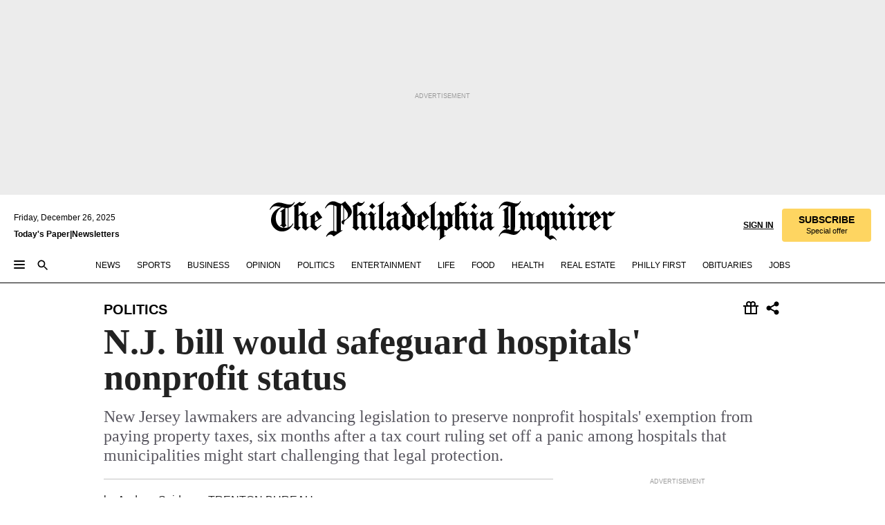

--- FILE ---
content_type: text/html; charset=utf-8
request_url: https://www.inquirer.com/philly/news/politics/20160104_N_J__bill_would_safeguard_hospitals__nonprofit_status.html
body_size: 38418
content:
<!DOCTYPE html><html lang="en"><head><link rel="preconnect" href="https://media.inquirer.com/"/><link rel="dns-prefetch" href="https://media.inquirer.com"/><link rel="preconnect" href="https://p543.inquirer.com/"/><link rel="dns-prefetch" href="https://p543.inquirer.com"/><link rel="stylesheet" type="text/css" href="https://htlbid.com/v3/inquirer-web.com/htlbid.css"/><script async="" src="https://htlbid.com/v3/inquirer-web.com/htlbid.js"></script><link rel="stylesheet" href="/pf/resources/dist/inquirer-light/css/style.css?d=1131"/><title>N.J. bill would safeguard hospitals&#x27; nonprofit status</title><link rel="apple-touch-icon-precomposed" sizes="57x57" href="https://media.inquirer.com/designimages/apple-touch-icon-57x57-precomposed.png"/><link rel="apple-touch-icon-precomposed" sizes="76x76" href="https://media.inquirer.com/designimages/apple-touch-icon-76x76-precomposed.png"/><link rel="apple-touch-icon-precomposed" sizes="120x120" href="https://media.inquirer.com/designimages/apple-touch-icon-60x60-precomposed@2x.png"/><link rel="apple-touch-icon-precomposed" sizes="152x152" href="https://media.inquirer.com/designimages/apple-touch-icon-76x76-precomposed@2x.png"/><link rel="apple-touch-icon-precomposed" sizes="180x180" href="https://media.inquirer.com/designimages/apple-touch-icon-60x60-precomposed@3x.png"/><link rel="icon" sizes="16x16" href="https://media.inquirer.com/designimages/apple-touch-icon-16x16-precomposed.png"/><link rel="icon" sizes="192x192" href="https://media.inquirer.com/designimages/touch-icon-192x192.png"/><link rel="apple-touch-icon-precomposed" href="https://media.inquirer.com/designimages/apple-touch-icon-precomposed.png"/><link rel="apple-touch-icon" href="https://media.inquirer.com/designimages/apple-touch-icon.png"/><meta name="robots" content="index, follow"/><meta name="googlebot-news" content="index"/><meta name="googlebot" content="index"/><meta name="copyright" content="(c) 2025 The Philadelphia Inquirer, LLC"/><meta name="distribution" content="global"/><meta name="rating" content="general"/><meta name="application-name" content="The Philadelphia Inquirer, LLC"/><meta property="og:site_name" content="Inquirer.com"/><meta name="viewport" content="width=device-width,minimum-scale=1,initial-scale=1,maximum-scale=1"/><meta name="arc_environment" content="fusion"/><meta property="fb:pages" content="6130721655"/><meta name="twitter:site" content="@PhillyInquirer"/><meta name="twitter:creator" content="@PhillyInquirer"/><meta property="og:locale" content="en_US"/><meta name="twitter:card" content="summary_large_image"/><script data-schema="Organization" type="application/ld+json">
        {
          "name": "The Philadelphia Inquirer, LLC",
          "url": "https://www.inquirer.com",
          "logo": "https://www.inquirer.com/pb/resources/dist/images/inquirer-logo-official-v2.svg",
          "sameAs": [
            "https://www.facebook.com/philadelphiainquirer/",
            "https://twitter.com/PhillyInquirer"
          ],
          "@type": "NewsMediaOrganization",
          "@context": "http://schema.org"
        }
      </script><script>
            var pmnAdmin = {};
            var PMNdataLayer = [{
              analytics: {}
            }];
          </script><link rel="canonical" href="https://www.inquirer.com/philly/news/politics/20160104_N_J__bill_would_safeguard_hospitals__nonprofit_status.html"/><meta property="og:title" content="N.J. bill would safeguard hospitals&#x27; nonprofit status"/><meta property="og:description" content="New Jersey lawmakers are advancing legislation to preserve nonprofit hospitals&#x27; exemption from paying property taxes, six months after a tax court ruling set off a panic among hospitals that municipalities might start challenging that legal protection."/><meta property="og:image"/><meta property="og:image:width" content="0"/><meta property="og:image:height" content="0"/><meta name="twitter:title" content="N.J. bill would safeguard hospitals&#x27; nonprofit status"/><meta name="twitter:description" content="New Jersey lawmakers are advancing legislation to preserve nonprofit hospitals&#x27; exemption from paying property taxes, six months after a tax court ruling set off a panic among hospitals that municipalities might start challenging that legal protection."/><meta name="twitter:image"/><meta name="cXenseParse:title" content="N.J. bill would safeguard hospitals&#x27; nonprofit status"/><meta property="article:section" content="Politics, politics, politics"/><meta name="author" content="Andrew Seidman, TRENTON BUREAU"/><meta itemProp="description" name="description" content="New Jersey lawmakers are advancing legislation to preserve nonprofit hospitals&#x27; exemption from paying property taxes, six months after a tax court ruling set off a panic among hospitals that municipalities might start challenging that legal protection."/><meta name="og:url" content="https://www.inquirer.com/philly/news/politics/20160104_N_J__bill_would_safeguard_hospitals__nonprofit_status.html"/><meta property="article:modified_time" content="2018-11-23T00:56:11-05:00"/><meta name="date" content="2016-01-04T05:26:01Z"/><meta name="article_id" content="KKT5MQK4MBEUNGOWSFIPO3OTSU"/><meta property="og:type" content="article"/><meta property="article:opinion" content="false"/><meta property="vf:unique_id" content="KKT5MQK4MBEUNGOWSFIPO3OTSU"/><meta name="sailthru.tags" content="politics,Inquirer"/><meta name="sailthru.author" content="Andrew Seidman, TRENTON BUREAU"/><meta name="sailthru.date" content="2016-01-04T05:26:01Z"/><meta name="sailthru.title" content="N.J. bill would safeguard hospitals&#x27; nonprofit status"/><meta name="sailthru.description" content="New Jersey lawmakers are advancing legislation to preserve nonprofit hospitals&#x27; exemption from paying property taxes, six months after a tax court ruling set off a panic among hospitals that municipalities might start challenging that legal protection."/><meta name="sailthru.image.full"/><meta name="sailthru.image.thumb"/><script data-schema="NewsArticle" type="application/ld+json">
    {
      "@context": "http://schema.org",
      "@type": "NewsArticle",
      "mainEntityOfPage": {
        "@type": "WebPage",
        "@id": "https://www.inquirer.com/philly/news/politics/20160104_N_J__bill_would_safeguard_hospitals__nonprofit_status.html"
      },
      "headline": "N.J. bill would safeguard hospitals' nonprofit status",
      "thumbnailUrl": "",
      "articleSection": "politics",
      "image": {
        "@type": "ImageObject",
        "url": "https://www.inquirer.com/resizer/_mMWDlY5tyNB8_fDmmbqUOR3y_4=/1200x0/center/middle/www.inquirer.com/resources/images/default-img.jpg",
        "height": 800,
        "width": 1200
      },
      "datePublished": "2016-01-04T00:26:01-05:00",
      "dateModified": "2016-01-04T00:26:01-05:00",
      "author": [{"@type":"Person","name":"Andrew Seidman"}],
      "isAccessibleForFree": false,
      "hasPart": {
        "@type": "WebPageElement",
        "isAccessibleForFree": false,
        "cssSelector" : ".article-body-paywall"
      },
      "isPartOf": {
        "@type": ["CreativeWork", "Product"],
        "name": "The Philadelphia Inquirer",
        "productID": "inquirer.com:basic"
      },
      "publisher": {
        "@type": "NewsMediaOrganization",
        "name": "The Philadelphia Inquirer",
        "logo": {
          "@type": "ImageObject",
          "url": "https://media.inquirer.com/designimages/inquirer-logo-amp.png",
          "width": 600,
          "height": 60
        }
      },
      "description": "New Jersey lawmakers are advancing legislation to preserve nonprofit hospitals' exemption from paying property taxes, six months after a tax court ruling set off a panic among hospitals that municipalities might start challenging that legal protection.",
      "keywords": [
        "articleID/KKT5MQK4MBEUNGOWSFIPO3OTSU",
        "Type/Article",
        "target/Politics/politics/politics",
        "NavLink/politics"
      ],
      "identifier": {
        "@type": "PropertyValue",
        "propertyID": "articleID",
        "value": "KKT5MQK4MBEUNGOWSFIPO3OTSU"
      }
    }
    </script><script src="https://cdn.cookielaw.org/scripttemplates/otSDKStub.js" data-domain-script="c6dea5ec-f3a5-432d-8d99-556d91c9726b" type="text/javascript" charset="UTF-8" data-dLayer-name="PMNdataLayer"></script><script src="https://cdn.speedcurve.com/js/lux.js?id=283407416" defer="" crossorigin="anonymous"></script><script type="application/javascript" id="polyfill-script">if(!Array.prototype.includes||!(window.Object && window.Object.assign)||!window.Promise||!window.Symbol||!window.fetch){document.write('<script type="application/javascript" src="/pf/dist/engine/polyfill.js?d=1131&mxId=00000000" defer=""><\/script>')}</script><script id="fusion-engine-react-script" type="application/javascript" src="/pf/dist/engine/react.js?d=1131&amp;mxId=00000000" defer=""></script><script id="fusion-engine-combinations-script" type="application/javascript" src="/pf/dist/components/combinations/light.js?d=1131&amp;mxId=00000000" defer=""></script>
<script>(window.BOOMR_mq=window.BOOMR_mq||[]).push(["addVar",{"rua.upush":"false","rua.cpush":"false","rua.upre":"false","rua.cpre":"false","rua.uprl":"false","rua.cprl":"false","rua.cprf":"false","rua.trans":"","rua.cook":"false","rua.ims":"false","rua.ufprl":"false","rua.cfprl":"false","rua.isuxp":"false","rua.texp":"norulematch","rua.ceh":"false","rua.ueh":"false","rua.ieh.st":"0"}]);</script>
                              <script>!function(e){var n="https://s.go-mpulse.net/boomerang/";if("False"=="True")e.BOOMR_config=e.BOOMR_config||{},e.BOOMR_config.PageParams=e.BOOMR_config.PageParams||{},e.BOOMR_config.PageParams.pci=!0,n="https://s2.go-mpulse.net/boomerang/";if(window.BOOMR_API_key="PPACB-T4Q7H-SPCW8-FS2AT-3JVSH",function(){function e(){if(!o){var e=document.createElement("script");e.id="boomr-scr-as",e.src=window.BOOMR.url,e.async=!0,i.parentNode.appendChild(e),o=!0}}function t(e){o=!0;var n,t,a,r,d=document,O=window;if(window.BOOMR.snippetMethod=e?"if":"i",t=function(e,n){var t=d.createElement("script");t.id=n||"boomr-if-as",t.src=window.BOOMR.url,BOOMR_lstart=(new Date).getTime(),e=e||d.body,e.appendChild(t)},!window.addEventListener&&window.attachEvent&&navigator.userAgent.match(/MSIE [67]\./))return window.BOOMR.snippetMethod="s",void t(i.parentNode,"boomr-async");a=document.createElement("IFRAME"),a.src="about:blank",a.title="",a.role="presentation",a.loading="eager",r=(a.frameElement||a).style,r.width=0,r.height=0,r.border=0,r.display="none",i.parentNode.appendChild(a);try{O=a.contentWindow,d=O.document.open()}catch(_){n=document.domain,a.src="javascript:var d=document.open();d.domain='"+n+"';void(0);",O=a.contentWindow,d=O.document.open()}if(n)d._boomrl=function(){this.domain=n,t()},d.write("<bo"+"dy onload='document._boomrl();'>");else if(O._boomrl=function(){t()},O.addEventListener)O.addEventListener("load",O._boomrl,!1);else if(O.attachEvent)O.attachEvent("onload",O._boomrl);d.close()}function a(e){window.BOOMR_onload=e&&e.timeStamp||(new Date).getTime()}if(!window.BOOMR||!window.BOOMR.version&&!window.BOOMR.snippetExecuted){window.BOOMR=window.BOOMR||{},window.BOOMR.snippetStart=(new Date).getTime(),window.BOOMR.snippetExecuted=!0,window.BOOMR.snippetVersion=12,window.BOOMR.url=n+"PPACB-T4Q7H-SPCW8-FS2AT-3JVSH";var i=document.currentScript||document.getElementsByTagName("script")[0],o=!1,r=document.createElement("link");if(r.relList&&"function"==typeof r.relList.supports&&r.relList.supports("preload")&&"as"in r)window.BOOMR.snippetMethod="p",r.href=window.BOOMR.url,r.rel="preload",r.as="script",r.addEventListener("load",e),r.addEventListener("error",function(){t(!0)}),setTimeout(function(){if(!o)t(!0)},3e3),BOOMR_lstart=(new Date).getTime(),i.parentNode.appendChild(r);else t(!1);if(window.addEventListener)window.addEventListener("load",a,!1);else if(window.attachEvent)window.attachEvent("onload",a)}}(),"".length>0)if(e&&"performance"in e&&e.performance&&"function"==typeof e.performance.setResourceTimingBufferSize)e.performance.setResourceTimingBufferSize();!function(){if(BOOMR=e.BOOMR||{},BOOMR.plugins=BOOMR.plugins||{},!BOOMR.plugins.AK){var n=""=="true"?1:0,t="",a="aogpz4ix3thim2kobd3q-f-278746c80-clientnsv4-s.akamaihd.net",i="false"=="true"?2:1,o={"ak.v":"39","ak.cp":"689028","ak.ai":parseInt("653835",10),"ak.ol":"0","ak.cr":11,"ak.ipv":4,"ak.proto":"h2","ak.rid":"84d52ea5","ak.r":41406,"ak.a2":n,"ak.m":"dscr","ak.n":"ff","ak.bpcip":"3.140.252.0","ak.cport":36606,"ak.gh":"23.216.9.134","ak.quicv":"","ak.tlsv":"tls1.3","ak.0rtt":"","ak.0rtt.ed":"","ak.csrc":"-","ak.acc":"","ak.t":"1766721783","ak.ak":"hOBiQwZUYzCg5VSAfCLimQ==AcRdgxS7PBT78WlrdjnLAeZajab1OCkRE7yHpzij7oRx/rGi5ExGtNeQGAWuRydKPs+cy3468Ga94EpoZE/Q/rdmgcmdP3gL0fSYAwuLU7jg7Y1IPchaFLyUL42Eyk5gGNadCFv8Tt0YRUKs9sKT/Yct6CkysUygWXK/S6XfQMeAnmwDMcpDKj4Z07Us1fEFw0Umd6qeJ9RRMRsI3HaCkYrDmGfFZyEV2IAtTHTgMhaz6+/nBdUANAjKe4+r6pNMJXyFbFs5VT2kN0697srEfLhBIFPQis/CHRSpgTNsP+Brue3OXxCw3zfMdIHOEZnpTAwhGdKx6k028IQFVGlMs2MVt6PlowzGNjUKCxX1uOm0MSxW82hLJVP6GJD4N1e7ahrf3A6AGIggwLI3/SH/QQvBsOruiKCBs7Twt3gwpXI=","ak.pv":"122","ak.dpoabenc":"","ak.tf":i};if(""!==t)o["ak.ruds"]=t;var r={i:!1,av:function(n){var t="http.initiator";if(n&&(!n[t]||"spa_hard"===n[t]))o["ak.feo"]=void 0!==e.aFeoApplied?1:0,BOOMR.addVar(o)},rv:function(){var e=["ak.bpcip","ak.cport","ak.cr","ak.csrc","ak.gh","ak.ipv","ak.m","ak.n","ak.ol","ak.proto","ak.quicv","ak.tlsv","ak.0rtt","ak.0rtt.ed","ak.r","ak.acc","ak.t","ak.tf"];BOOMR.removeVar(e)}};BOOMR.plugins.AK={akVars:o,akDNSPreFetchDomain:a,init:function(){if(!r.i){var e=BOOMR.subscribe;e("before_beacon",r.av,null,null),e("onbeacon",r.rv,null,null),r.i=!0}return this},is_complete:function(){return!0}}}}()}(window);</script></head><body><div>
                <script type="text/javascript">
                  function OptanonWrapper() { }
                </script>
              </div><noscript>
          <iframe src="https://www.googletagmanager.com/ns.html?id=GTM-M4NMCHW"
          height="0" width="0" style="display:none;visibility:hidden"></iframe></noscript><div id="fusion-app" class=""><div class="article-body article-body-paywall type-body-text"><a class="sr-only focus:not-sr-only active:not-sr-only hover:not-sr-only" href="#article-body">Skip to content</a><header id="app-bar" class="app-bar header top-0 sticky z-[11]"><div data-ad-name="article/top_banner_masthead" class="text-center container-column
          bg-[#ececec] overflow-hidden py-4 flex-col justify-center items-center flex min-h-[50px] md:min-h-[90px] lg:min-h-[250px]"><div class="type-button absolute z-0"><div class="advertisement-text font-light xxs:leading-5 xs:leading-none text-[9px] text-[#999] tracking-normal uppercase justify-center flex flex-row mb-1">Advertisement</div></div><div class="container-row justify-center w-full z-1"><div class="arcad bg-none my-0 mx-auto min-h-0 min-w-0 ad-responsive text-center "><div class="htlad-web-top_banner_masthead" data-unit="phl.news/politics/article/top_banner" data-targeting="{&quot;position&quot;:&quot;slider&quot;,&quot;position_type&quot;:&quot;slider_section&quot;}"></div></div></div></div><nav class="global-app-bar sticky top-0 border-solid z-[11] inset-x-0 border-b bg-white "><div class="h-[62px] flex flex-col max-w-[1240px] mx-auto px-5 justify-center relative lg:h-[127px] bg-white"><div class="static lg:relative"><div class="transition-all lg:w-[616px] left-0 flex flex-col
        overflow-hidden duration-200 absolute w-full top-16
        lg:left-8 shadow-md lg:top-[128px] h-0"><div class="flex flex-col bg-white space-y-3 p-3 shadow-md inq-dropdown-menu px-7 py-4 "><div class="relative"><input type="text" placeholder="Search" aria-required="false" aria-label="Search" id="search" class="font-grot10 border border-solid border-neutral-dark-gray focus:border-primary-blue active:border-primary-blue w-full px-6 py-3 text-4"/><div class="absolute top-1 right-1"><button class="cursor-pointer p-2 bg-transparent"><svg xmlns="http://www.w3.org/2000/svg" width="20" height="20" viewBox="0 0 24 24"><use href="#search-icon-circle"></use><use href="#search-icon-line"></use></svg></button></div></div></div></div></div><div class="flex flex-row flex-auto"><svg xmlns="http://www.w3.org/2000/svg" class="hidden"><defs><path d="M0 0h24v24H0z" fill="none" id="search-icon-circle"></path><path d="M15.5 14h-.79l-.28-.27C15.41 12.59 16 11.11 16 9.5 16 5.91 13.09 3 9.5 3S3 5.91 3 9.5 5.91 16 9.5 16c1.61 0 3.09-.59 4.23-1.57l.27.28v.79l5 4.99L20.49 19l-4.99-5zm-6 0C7.01 14 5 11.99 5 9.5S7.01 5 9.5 5 14 7.01 14 9.5 11.99 14 9.5 14z" id="search-icon-line"></path></defs></svg><div class="flex-1 flex items-center space-x-2 lg:hidden"><button type="button" role="button" aria-label="Full navigation" aria-haspopup="true" aria-expanded="false" class="flex flex-col h-3 w-4 p-0 rounded
      justify-center items-center group cursor-pointer bg-transparent"><div class="h-0.5 w-4 rounded-full transition ease
      transform duration-300 opacity-100 group-hover:opacity-50  bg-black"></div><div class="h-0.5 w-4 my-[3px] rounded-full
      transition ease transform duration-300 opacity-100 group-hover:opacity-50 bg-black"></div><div class="h-0.5 w-4 rounded-full transition
      ease transform duration-300 opacity-100 group-hover:opacity-50  bg-black"></div></button><button class="cursor-pointer p-2 mt-1 bg-transparent" aria-label="Search" aria-haspopup="true" aria-expanded="false"><svg xmlns="http://www.w3.org/2000/svg" width="20" height="20" viewBox="0 0 24 24"><use href="#search-icon-circle"></use><use href="#search-icon-line"></use></svg></button></div><div class="hidden flex-1 flex-col space-y-1 justify-center lg:flex lg:pt-3"><div class="flex flex-row items-center"><div aria-label="Friday, December 26, 2025" class="text-3 mb-1 mr-1">Friday, December 26, 2025</div></div><div class="flex gap-1 text-3 font-bold leading-3.5 "><a href="https://eedition.inquirer.com/" id="todayspaper" data-link-type="global-nav" aria-label="Print Copy of Today&#x27;s Paper" role="link" class="no-underline text-black">Today&#x27;s Paper</a>|<a class="no-underline text-black" href="https://www.inquirer.com/newsletters/" data-link-type="global-nav" aria-label="Newsletters" role="link">Newsletters</a></div></div><div class="flex-1 text-center justify-center items-center flex"><a data-link-type="global-nav" aria-label="The Philadelphia Inquirer - Go to homepage link" role="link" class="flex-1 relative w-[140px] sm:w-[325px] lg:w-[500px]" href="/"><div class="absolute left-0 right-0 h-full flex items-center text-black"><svg class="transition-all duration-500 w-[140px] mx-auto opacity-100 sm:opacity-0  w-[140px]" xmlns="http://www.w3.org/2000/svg" viewBox="0 0 1124.32 253.93" fill="currentColor"><path d="M290.15,136.89V155.6s13.26,11.37,18.47,14.68l19.9-16.58,3.32,3.79-36.95,32.68H293l-33.63-26.29v-2.13s4.5-1.18,4.5-2.61V104.67c0-1.66-5-3.55-5-3.55V99l47.37-34.11h2.84l28.18,40.74v1.89ZM292.29,86l-2.13,1.66v43.82l23-14.92Z"></path><path d="M589.13,190.19h-1.42l-23.45-18.95v-2.13s3.08-1.18,3.08-3.55V99.72s-9-8.76-14.92-12.08l-10.66,9V163s5.92,5.45,8.76,5.45a6.3,6.3,0,0,0,4-1.18l1.42,2.61L537.26,190.2h-1.42l-25.11-19.42v-2.13s4.74-1.89,4.74-3.55V93.81s-5.21-5.21-8.53-5.21c-1.89,0-3.55,1.42-5.68,3.32l-2.37-3.08L519.73,66.1h1.42s18.71,12.79,23,22l23.68-22h1.42L592.9,86.71,601.66,78l3.08,3.32L593.61,92.16V162.5s4.74,5.68,9,5.68c2.13,0,4.74-2.61,6.87-4.5l2.61,2.84Z"></path><path d="M770.86,168.34,747.5,190.19h-1.42l-23.45-20.84-8,7.34-3.32-3.55,10.66-9.47V94.51s-6.64-5.68-8.54-5.68-2.61,1.18-4.74,3.08l-2.13-3.08,22-22.74H730l21.32,18v2.37s-3.08,1.42-3.08,3.79V157s8.53,9.24,14,12.32l10.89-9.24V94s-8.05-5.92-9.71-5.92c-1.42,0-2.84,1.18-3.79,1.89l-1.9-2.84L777.8,66.09h1.42l20.61,17.29,6.63-5.92L809.78,81,799.36,91v69.87s7.82,7.34,10.66,7.34c1.9,0,5.45-3.79,7.58-5.68l2.61,2.84-24.16,24.87h-1.42Z"></path><path d="M853.83,190.19h-1.42l-24.63-18.95v-2.13s4.26-1.18,4.26-3.55V97.82s-6.4-6.63-11.84-10.18l-3.79,3.55-2.84-3.08,21.79-22.26h1.42l20.84,18.71,8.76-8.76,3.08,3.32L858.33,90v72.47s5,5.45,9.47,5.45c1.9,0,5-3.08,7.11-5l2.37,3.08ZM845.78,52.1h-2.13s-9.47-10.66-17.76-17.05V32.92a83.15,83.15,0,0,0,17.05-17.76h2.13s8.76,10.42,17.76,17.53v2.13A107.19,107.19,0,0,0,845.78,52.1Z"></path><path d="M940.52,97.58c-6.63,0-12.55-2.37-18.47-8.29H918.5v73s9,6.63,11.6,6.63c1.9,0,10.66-7.58,12.79-9.47l3.08,3.08-30.79,27.71h-1.42l-25.34-19.42v-2.13s3.79-1.89,3.79-3.55V94.75s-6.16-5.45-9-6.39c-1.9,0-3.08,1.42-5.21,3.32l-2.84-2.84L896.48,66.1h1.66l20.37,18,15.63-18h2.13s7.1,8.76,15.87,8.76c5.21,0,10.42-1.18,14.21-7.11l2.84,1.42C964.67,78.87,951.65,97.58,940.52,97.58Z"></path><path d="M986.94,136.89V155.6s13.26,11.37,18.47,14.68l19.89-16.58,3.32,3.79-36.95,32.68h-1.89L956.15,163.9v-2.13s4.5-1.18,4.5-2.61V104.69c0-1.66-5-3.55-5-3.55V99l47.37-34.11h2.84l28.19,40.74v1.89ZM989.07,86l-2.13,1.66v43.82l23-14.92Z"></path><path d="M1095.65,97.58c-6.63,0-12.55-2.37-18.47-8.29h-3.55v73s9,6.63,11.6,6.63c1.9,0,10.66-7.58,12.79-9.47l3.08,3.08-30.79,27.71h-1.42l-25.34-19.42v-2.13s3.79-1.89,3.79-3.55V94.75s-6.16-5.45-9-6.39c-1.9,0-3.08,1.42-5.21,3.32l-2.84-2.84,21.32-22.74h1.66l20.37,18,15.63-18h2.13s7.1,8.76,15.87,8.76c5.21,0,10.42-1.18,14.21-7.11l2.84,1.42C1119.8,78.87,1106.78,97.58,1095.65,97.58Z"></path><path d="M185,26.52V90.23l.24.24,25.82-24.4h1.42l23.68,20.61,8.76-8.76L248,80.76,236.87,92.13v70.34s4.74,5.68,9,5.68c2.37,0,5.68-3.55,7.82-5.68l2.84,2.84-25.11,24.87H230l-22.5-18.71v-2.13s3.08-1.18,3.08-3.55V100s-7.82-8-14.21-12.08L185,97.82v63.71c.47,1.18,5,7.11,12.79,7.11l.47,2.61L179.55,190.2h-1.42l-23.92-18.95v-2.13s4.5-1.89,4.5-3.55V37.67c0-2.84-5.21-3.55-5.21-3.55V31.51c18.71-10.42,37.66-25.58,37.66-25.58h1.66s21.37,19.86,36.47-2.84L233.08,5C206.8,50.67,185,26.52,185,26.52Z"></path><path d="M699.79,227.44l-.26-137.62,10.7-10.44-3.06-3.31-10.69,9.67-28-20.62h-1.53l-52.7,34.37V101a17.82,17.82,0,0,1,4.85,2.36,2.34,2.34,0,0,1,.71.94s0,.05,0,.51v53.74a1.29,1.29,0,0,1-.37,1s-.92,1.22-4.72,2.22v1.53l32.08,27h1.53l22.4-25.46h.51l.26,2.68-.35,55.86,35.23,27.5h1.78s19.3-22.64,36.67,3.06l3-2S723,205.59,699.79,227.44Zm-28.52-69.75-9.42,9.67c-3.29-1.53-13.75-12-13.75-12V86.49l1-.76c4.43,2.37,22.15,17.06,22.15,17.06v54.9Z"></path><path d="M120.33,169.06V44.42C147,38.2,160.78,8.79,160.78,8.79l-4-2.16a27,27,0,0,1-7.5,9.79c-10.35,8-20.07,7.47-36,5a98.05,98.05,0,0,1-11.6-2.69c-5.19-1.4-8.12-2.28-8.12-2.28-17.1-5-24.74-5.63-24.74-5.63-8.67-1-13.82-1-16.8-.63a35.24,35.24,0,0,0-3.82.63c-12.87,3-22.62,10-30,17A76,76,0,0,0,0,54.82l3.77,2A59.7,59.7,0,0,1,7.06,51a44.79,44.79,0,0,1,9.18-10.64,29.7,29.7,0,0,1,8.1-4.87,24.9,24.9,0,0,1,8-1.94c6.88-.63,18,.67,27,2.3,8.15,1.48,14.56,3.27,14.56,3.27C-9.31,70.84,10.7,141.8,10.7,141.8a73.15,73.15,0,0,0,31.5,43.58A69.91,69.91,0,0,0,57,192.54,68.51,68.51,0,0,0,72.56,196a78.56,78.56,0,0,0,16-.19A70.54,70.54,0,0,0,107.82,191a64.8,64.8,0,0,0,9.8-5,84.07,84.07,0,0,0,21.5-19.26,131.28,131.28,0,0,0,13.48-20.66L148.71,144C137,164.43,120.33,169.06,120.33,169.06ZM66.07,158.41l2.8,3,4-2.93L90,173.05a55.29,55.29,0,0,1-13.66-2.2,42.32,42.32,0,0,1-7.63-3,48.84,48.84,0,0,1-12.3-9.1,61.29,61.29,0,0,1-6.08-7.28,55.19,55.19,0,0,1-5.91-10.69,61.74,61.74,0,0,1-3-8.85,72.08,72.08,0,0,1-1.64-8.25,85.79,85.79,0,0,1-.77-12.64s0-4.37.52-9.47a80.83,80.83,0,0,1,1.68-10.51,79.34,79.34,0,0,1,4.58-14.3,76.39,76.39,0,0,1,9.63-16.32A71.79,71.79,0,0,1,79.79,40.74s9.52,2.31,18.06,4L66,68.6l2.79,3,5.63-4.22a2.44,2.44,0,0,1,.33.47,7.82,7.82,0,0,1,.74,1.85s.08.31.19.77a32.74,32.74,0,0,1,.59,3.69c.1,1.07.25,2.53.33,4,.06,1.23.06.82.15,3.73,0,.46.07,1.71.07,3.38,0,3,0,7.23-.08,10.85,0,3.85,0,4,0,4l0,18-.08,29.51v2.83l-10.65,8M102.81,45.7a44.78,44.78,0,0,0,13.53-.48V170.36a58.59,58.59,0,0,1-11.61,2.24c-2.23.28-7.26.48-7.26.48-2.57.18-7.44,0-7.44,0l18.24-16.55a18.12,18.12,0,0,1-6.72-8,11.19,11.19,0,0,1-.4-1.25,10.37,10.37,0,0,1-.26-1.67c0-.54,0-1.05,0-1.44v-.72l0-7.22,0-89"></path><path d="M517.57,180.94,514,178.78a26.53,26.53,0,0,1-6.64,9.79c-9.16,8-17.76,7.47-31.84,5-.69-.12-1.33-.25-2-.39.58-.9,1.15-1.9,1.72-3A35.91,35.91,0,0,0,479,177.89c.45-4.77.54-8.8.54-8.8l.88-32.3.24-39.63V38l1.08-.24c23.61-6.22,35.8-35.63,35.8-35.63L514,0a26.53,26.53,0,0,1-6.64,9.79c-9.16,8-17.76,7.47-31.84,5a78.31,78.31,0,0,1-10.26-2.69c-4.59-1.4-7.19-2.28-7.19-2.28-15.13-5-21.89-5.63-21.89-5.63-7.67-1-12.23-1-14.86-.63a28,28,0,0,0-3.38.63c-11.39,3-20,10-26.51,17a77.9,77.9,0,0,0-16.15,27l3.34,2a62.21,62.21,0,0,1,2.91-5.89,43.31,43.31,0,0,1,8.13-10.64,25.53,25.53,0,0,1,7.17-4.87,20,20,0,0,1,7.1-1.94c6.09-.63,15.9.67,23.85,2.3,4.26.87,8,1.85,10.3,2.51L400.85,59.38,404,62.67l4.79-3.49s3.06,1.31,2.81,27.13l-.1,72.87-1.17.8-9.47,6.9,3.13,3.3,4-2.92,17.51,14.86h0a28.34,28.34,0,0,0-4.1.22A28,28,0,0,0,418,183c-11.39,3-20,10-26.51,17a77.9,77.9,0,0,0-16.15,27l3.34,2a62.21,62.21,0,0,1,2.91-5.89,43.31,43.31,0,0,1,8.13-10.64,25.53,25.53,0,0,1,7.17-4.87,20,20,0,0,1,7.1-1.94c6.09-.63,15.9.67,23.85,2.3,7.21,1.48,12.88,3.27,12.88,3.27,19.31,5.72,30.36,10.41,47,3.24C507,206.12,517.57,180.94,517.57,180.94Zm-92.07,1.14L446.45,165l-4.78-4.31a14.69,14.69,0,0,1-4.21-9.94V37.58l5.69-4.37,2.76.87s2.52.69,6,1.6V170c.13,9.19-.67,14.19-1.14,16.33-10-2.91-14.59-3.36-14.59-3.36a91.37,91.37,0,0,0-10.47-.85Z"></path></svg></div><div class="absolute left-0 right-0 h-full flex items-center text-black"><svg class="transition-all duration-500 sm:w-[325px] mx-auto opacity-0 sm:opacity-100  lg:w-[500px]" xmlns="http://www.w3.org/2000/svg" viewBox="0 0 1249.3 142.76" fill="currentColor"><g><g><path d="M550.35,77V87.48s7.49,6.44,10.34,8.24l11.23-9.29,2,2.1L553.05,107h-1L533,92.12V90.93s2.55-.6,2.55-1.5V58.87c0-1-2.7-2.1-2.7-2.1v-1.2L559.49,36.4H561l15.87,22.92v1Zm1.2-28.77-1.2,1.05V73.85l12.88-8.39ZM594.39,107h-.9L579.86,96.32v-1.2s2.25-.75,2.25-2.1V18.13L582,18l-4.5,2.24-.89-2.09c9.43-5.7,23.66-16,23.66-16l1.35,1.79s-4.79,3.45-4.79,7V91.23s3.29,2.84,5.09,2.84c1,0,2.4-1.2,3.6-2.24l1.64,1.79Zm150,0h-.9L729.66,96.32v-1.2s2.39-.75,2.39-2.1V55a43.15,43.15,0,0,0-6.74-5.7l-2.09,1.95-1.5-1.8L733.85,37h.9l11.68,10.49,5-5,1.64,2-6.14,6.14V91.38s2.7,3,5.25,3c1,0,2.84-1.65,4-2.69l1.35,1.64Zm-4.5-77.74h-1.2a95.73,95.73,0,0,0-10-9.59v-1.2a45.23,45.23,0,0,0,9.58-10h1.2a74,74,0,0,0,10,9.89v1.19a60.87,60.87,0,0,0-9.59,9.74M948.21,107h-.75L934.28,96.32v-1.2s1.65-.75,1.65-2.1V56s-5.1-4.94-8.39-6.74l-6,4.95V91.68s3.29,3,4.94,3a4,4,0,0,0,2.25-.6l.74,1.35L919,107h-.75L904.17,96v-1.2s2.55-1,2.55-1.95V52.73s-2.85-3-4.8-3c-1,0-1.95.9-3.14,2l-1.35-1.8,11.68-12.73h.9s10.49,7.19,12.88,12.28l13.34-12.28H937l13.34,11.53,4.94-4.94,1.8,1.95-6.29,6.14V91.38s2.69,3.14,5.09,3.14c1.2,0,2.7-1.5,3.89-2.55l1.35,1.65Zm102.16-12.28-13,12.28h-.9l-13.18-11.68-4.5,4L1017,97.37l6-5.4V53s-3.75-3.15-4.8-3.15-1.49.75-2.69,1.8l-1.2-1.8,12.43-12.73h.75l12,10v1.34s-1.79.9-1.79,2.1v37.6s4.79,5.24,7.94,7l6.14-5.24V52.88s-4.5-3.45-5.54-3.45c-.75,0-1.5.75-2.1,1.2L1043,49l11.38-11.83h.75l11.54,9.74,3.74-3.45,2,2.1-5.84,5.54v39.4s4.34,4,6,4c1,0,3-2.1,4.19-3.14l1.5,1.49L1064.6,107h-.75ZM1097.11,107h-.75l-13.93-10.63v-1.2s2.39-.75,2.39-2.1V55a47.17,47.17,0,0,0-6.59-5.7l-2.1,1.95-1.64-1.8L1086.77,37h.75l11.68,10.49,5-5,1.79,2-6.29,6.14V91.38s2.85,3,5.4,3c1,0,2.69-1.65,3.89-2.69l1.35,1.64Zm-4.5-77.74h-1.2a95.73,95.73,0,0,0-10-9.59v-1.2a45.23,45.23,0,0,0,9.58-10h1.2a74,74,0,0,0,10,9.89v1.19a68.72,68.72,0,0,0-9.59,9.74m53.33,25.62a14.29,14.29,0,0,1-10.49-4.65h-1.94V91.23S1138.6,95,1140,95c1.2,0,6.14-4.34,7.34-5.39l1.65,1.8L1131.56,107h-.75L1116.58,96v-1.2s2.1-1,2.1-1.95V53.18s-3.45-3-5.1-3.6c-1,0-1.64.9-2.84,2l-1.65-1.65,12-12.73h.9l11.54,10,8.83-10h1.2s3.9,4.94,8.84,4.94c3,0,5.84-.75,8.09-4l1.5.75c-2.55,5.54-9.89,16-16,16M1172,77V87.48s7.49,6.44,10.34,8.24l11.24-9.29,1.79,2.1L1174.7,107h-1l-19-14.83V90.93s2.54-.6,2.54-1.5V58.87c0-1-2.69-2.1-2.69-2.1v-1.2L1181,36.4h1.65l15.88,22.92v1Zm1.2-28.77-1.2,1.05V73.85l12.89-8.39Zm59.92,6.6c-3.74,0-7-1.35-10.33-4.65h-2.1V91.23s5.09,3.74,6.59,3.74c1,0,6-4.34,7.19-5.39l1.8,1.8L1218.89,107h-.75L1203.91,96v-1.2s2.1-1,2.1-1.95V53.18s-3.45-3-5.09-3.6c-1.05,0-1.8.9-3,2l-1.5-1.65,12-12.73h.9l11.39,10,8.84-10h1.19s4,4.94,9,4.94c2.85,0,5.84-.75,7.94-4l1.65.75c-2.55,5.54-9.89,16-16.18,16m-573-2.55V86.73c0,1,2.7,1.8,2.7,1.8v1L638.28,107.1h-.75a29.51,29.51,0,0,0-6.44-3l-.15.15V126l.15.15,4.35-2.1,1,1.65c-13.18,8.69-23.51,16-23.51,16l-.9-1.35s3.14-2.7,3.14-5.09V101.41c-3.44.3-6.74.75-8.54,6.14l-1.34-.3c0-7.34,3.14-13.33,9.88-16.17V53.33s-3.44-3.75-5.54-3.75c-1.35,0-3.3,2.25-4.49,3.45l-1.5-1.5,14.08-15h.9s11.53,7.79,13.48,13.33L644.57,36.7h.75L659.7,49.43,664.94,44l1.65,1.8Zm-15.88,4.79s-5.39-5.09-8.83-7l-4.35,4.35v35.5c4.49,1.35,7.64,2,13,6.59l.15-.15Zm40.9-42.24s12.28,13.63,27-12.13L710,1.65c-8.54,12.73-20.52,1.65-20.52,1.65h-.9a178.85,178.85,0,0,1-21.12,14.38v1.49s2.85.3,2.85,1.95V93c0,1-2.55,2.1-2.55,2.1v1.2L681.27,107H682l10.64-10.63-.3-1.5a8.46,8.46,0,0,1-7.19-4V55l6.44-5.55a54.19,54.19,0,0,1,7.94,6.74v37c0,1.35-1.8,2.1-1.8,2.1v1.2L710.48,107h.75l14.08-14.08-1.5-1.49c-1.19,1.19-3.14,3.14-4.49,3.14-2.4,0-4.94-3.14-4.94-3.14V51.83l6.14-6.44-1.65-1.65-4.94,4.94L700.6,37.15h-.75L685.32,50.78l-.15-.15Zm325.35,113.1c13-12.29,27,13.78,27,13.78l-1.65,1c-9.74-14.38-20.67-1.65-20.67-1.65h-1l-19.77-15.58.15-31.31-.15-1.5h-.15L981.46,107h-.75L962.59,91.83v-.9a6.78,6.78,0,0,0,2.7-1.2.53.53,0,0,0,.15-.6V58.57c0-.3-.45-.45-.45-.45a8.56,8.56,0,0,0-2.7-1.35v-.9L992,36.55h.9l15.73,11.68,6-5.54,1.8,2-6,5.84ZM994.35,88.68V57.82s-9.89-8.39-12.44-9.59l-.6.3v38.8s6,5.84,7.79,6.74Zm-204-51.53c-15.28,15.43-20.07,0-20.07,0h-1.2l-8.84,12.73v.6c1.35,2.55,3.75,6.14,9.29,6.14,4.5,0,8.24-5.84,10.79-8.39l6.59,5.1v9.14c-14.53,1-27.71,9.28-27.71,24.41,0,10.49,6.59,17.53,15,20.07h1l11.54-10.48h.15L798.41,107h.75l13.63-13.18L811.45,92c-1.2,1-2.7,2.4-3.9,2.4-2.55,0-5.84-4-5.84-4V50.48l6-5.84-1.65-1.8-4.34,3.9-10.49-9.59Zm-3.44,28V93.32s-1.5,1.8-5.09,1.8c-4.35,0-7.79-5.84-7.79-14.53s4.34-13.78,12.88-15.43m41-38.2,2,1.2C832.42,21.57,837.81,15,847,15a62.32,62.32,0,0,1,16.32,2.85l-21,15.42,1.8,2,2.7-2c.15,0,1.5,1.2,1.5,15.28v40.9l-6,4.34,1.8,2,2.25-1.65,9.73,8.24c-13.48,0-24.11,13.93-28.16,25.32l2,1.19c2.7-6.74,7.34-13.33,16.63-13.33,12.28,0,26.36,7.19,36.1,7.19,11.53,0,21.27-11.23,25.31-21l-1.94-1.2a14.29,14.29,0,0,1-13.63,9.29,45.9,45.9,0,0,1-8.09-1h-.45a1.13,1.13,0,0,0-.6-.15c1.94-3,2.54-4.94,3.14-9.29.9-7,.9-20.37.9-29.95V21.27c13.33-3,19.92-18.42,20.67-20.07L906,0c-2.4,6-7.49,9.14-14.23,9.14-11.24,0-23.52-7.34-34-7.34-15.58,0-25.31,13.48-29.81,25.16m28.31,75.35,11.69-9.59c-2.7-2.09-5.09-4.49-5.09-7.94V21.12l3.29-2.55a39,39,0,0,0,4.94,1.5v75.5a85,85,0,0,1-.6,9.14,57.4,57.4,0,0,0-14.23-2.4M163.28,77l26.51-16.63v-1L173.91,36.4h-1.64L145.6,55.57v1.2s2.85,1,2.85,2.1V89.43c0,.9-2.55,1.5-2.55,1.5v1.19L164.78,107H166l20.68-18.42-1.8-2.1-11.24,9.29c-2.84-1.8-10.33-8.24-10.33-8.24Zm1.2-28.77,11.68,17.23-12.88,8.39V49.28ZM375.84,107,389,93.32l-1.35-1.64c-1.2,1-3,2.69-4,2.69-2.55,0-5.25-3-5.25-3V50.63l6.3-6.14-1.8-2-4.94,5L366.25,37h-.9L353.22,49.43l1.5,1.8L357,49.28a47.51,47.51,0,0,1,6.6,5.7V93c0,1.35-2.4,2.1-2.4,2.1v1.2L374.94,107Zm-4.5-77.74a60.87,60.87,0,0,1,9.59-9.74V18.28a73.67,73.67,0,0,1-10-9.89h-1.2a45.4,45.4,0,0,1-9.59,10v1.2a96.3,96.3,0,0,1,10,9.59ZM407.45,107h-.9L392.92,96.32v-1.2s2.24-.75,2.24-2.1V18.13L395,18l-4.34,2.24-1.05-2.09c9.44-5.7,23.67-16,23.67-16l1.5,1.79s-4.8,3.45-4.8,7V91.23s3.15,2.84,4.95,2.84c1,0,2.39-1.2,3.59-2.24l1.65,1.79ZM104.11,14.83v35.8l.15.15,14.53-13.63h.75l13.33,11.53,4.94-4.94,1.65,1.65-6.14,6.44V91.38s2.55,3.14,4.94,3.14c1.35,0,3.3-2,4.5-3.14l1.49,1.49L130.17,107h-.75L116.69,96.47v-1.2s1.8-.75,1.8-2.1v-37a54.19,54.19,0,0,0-7.94-6.74L104.11,55v35.8a8.46,8.46,0,0,0,7.19,4l.3,1.5L101,107h-.75L86.73,96.32v-1.2s2.55-1.05,2.55-2.1V21.12c0-1.65-2.85-1.95-2.85-1.95V17.68A178.85,178.85,0,0,0,107.55,3.3h.9s12,11.08,20.52-1.65l2.1,1.05c-14.68,25.76-27,12.13-27,12.13m212.56,0v35.8l.15.15,14.53-13.63h.75l13.33,11.53,4.94-4.94,1.8,1.65-6.29,6.44V91.38s2.55,3.14,5.09,3.14c1.2,0,3.15-2,4.35-3.14L357,92.87,342.73,107H342L329.25,96.32v-1.2s1.8-.6,1.8-2v-37a61.18,61.18,0,0,0-7.94-6.89L316.67,55v35.8a8.48,8.48,0,0,0,7.19,4l.3,1.5L313.52,107h-.75L299.29,96.32v-1.2s2.55-1.2,2.55-2.1V21.12c0-1.65-2.85-1.95-2.85-1.95V17.68A178.85,178.85,0,0,0,320.11,3.3h.9s12.14,11.08,20.53-1.65l2.09,1.05c-14.68,25.76-27,12.13-27,12.13M452.83,37.15c-15.28,15.43-20.07,0-20.07,0h-1.2l-9,12.73v.6c1.5,2.55,3.9,6.14,9.29,6.14,4.65,0,8.24-5.84,10.79-8.39l6.74,5.1v9.14c-14.68,1-27.71,9.28-27.71,24.41A20.22,20.22,0,0,0,436.51,107h1.19l11.39-10.48h.3L460.77,107h.9l13.48-13.18L473.81,92c-1.2,1-2.55,2.4-3.75,2.4-2.55,0-5.84-4-5.84-4V50.48l6-5.84-1.8-1.8-4.19,3.9-10.64-9.59Zm-3.44,28V93.32a7.25,7.25,0,0,1-5.24,1.8c-4.2,0-7.64-5.84-7.64-14.53s4.34-13.78,12.88-15.43m-192,42.39,4.49-2.54,1.2,2.09-31.6,21.28c-4.05-5.1-8.39-6.9-12.29-6.9-5.84,0-10.78,3.9-13.18,8.09-.6-.3-2.1-1-2.25-1.19.9-2.25,9.44-22,26.82-20.53V15.13a34.09,34.09,0,0,0-9.59-1.5c-12.88,0-18.13,12-18.58,13.48l-2.54-1.94C205.37,13.93,214.81.9,229.49.9c10.63,0,18.27,7.79,30,9.14l13-8.84h1c2.09,7.79,23.52,21.27,23.52,38.05,0,13.48-13.64,23.51-22.47,30-4.5,3.29-6.15,8.23-6.15,13.48a8.36,8.36,0,0,0,.3,2.39l-.89.6c-.9-.3-8.39-3.14-8.39-9.28,0-3.75,2.84-5.85,6.74-7V21.12c-1.95-2.84-3.15-4.64-4.8-7.49-1.34.45-2.84,2.4-3.29,5.39a92.7,92.7,0,0,0-.75,12.59Zm-24.57.9,8.69,2.4V19.62L232.78,16Zm49.89-59.17c0-9.28-8.84-18.57-14.24-25.76V68.76c10.19-3,14.24-9.44,14.24-19.48M67.71,95c.9-.3,9.43-2.55,16-14.08l2.09,1.2C77.29,99,64.11,110.4,43.89,110.4c-20.67,0-39.1-19.47-39.1-39.55,0-12.88,3.9-36.4,36.85-49-1.2-.3-12-3.15-21.42-3.15-8.69,0-14.38,5.7-18.12,13.19L0,30.71C5.39,17.38,17.83,5.54,33,5.54c13.18,0,25.76,7.34,38.94,7.34,7.94,0,13.33-2.84,16.33-9.28l2.25,1.34c-.6,1.35-7.79,16.18-22.77,19.93ZM37.15,89l6-4.35V47.93c0-1.49,0-8.38-1.2-10L38.8,40.15,37.15,38.5l18-13.33L44.94,22.92C29.51,30.26,22,46,22,62.17c0,19.92,11.23,35.05,28.61,35.05L41,89.13,38.8,90.78ZM57.82,25.62l-1,.89V81.34c0,3,1.95,5.09,4.2,6.59L50.63,97.22c2.25.15,2.7.15,3.75.15a40.45,40.45,0,0,0,11.08-1.65V25.32a19,19,0,0,1-4.49.44,21.56,21.56,0,0,1-3.15-.14m417.33-5.4L479.5,18l18.12,23.36L476.5,55.57v1.2c1.65,0,3,.6,3,2.1V86.73c0,.9-1.35,1.65-2.85,1.65v1.2l25.17,17.52h.75l24.56-17.52v-1.2c-1.2,0-2.69-1-2.69-1.95V52.88l6.89-7.19L529.68,44l-5.24,5.24-30-38.49c0-3.6,4.79-6.9,4.79-6.9l-1.5-1.79s-14.23,10.33-23.67,16Zm33.41,35.2v39l-13.18-9.29V46.59l4-3Z"></path></g></g></svg></div></a></div><div class="flex-1 flex items-center justify-end lg:pt-3"><div class="text-right"><div class="w-full font-grot10"><a aria-haspopup="true" aria-expanded="false" aria-label="Signin/Signup" data-link-type="global-nav" class="cursor-pointer font-bold uppercase lg:hidden text-3 grid justify-end flex-wrap sm:flex leading-3.5"><span class="inline-block whitespace-nowrap">Sign In / </span><span class="inline-block whitespace-nowrap">Sign Up</span></a><div class="subscribe-btn w-full flex-row items-center space-x-3 lg:flex hidden"><a class="cursor-pointer font-bold text-3 text-neutral-black hidden lg:inline transition-all duration-500 ease-in-out opacity-1 auth0-log-in login-btn sign-in align-middle uppercase underline xxl:text-3.5" role="link" aria-label="Sign in" data-link-type="global-nav">Sign in</a><a class="subscribe no-underline" role="link" aria-label="Subscribe" data-link-type="global-nav" href="https://www.inquirer.com/subscribe_today/"><button class="transition-all duration-300 ease-out rounded cursor-pointer font-grot10 py-2 px-6 text-neutral-black signup-wrapper hidden lg:inline-block relative whitespace-no-wrap text-[.875rem] uppercase bg-[#fed561] border border-[#fed561] test-subscribe-btn leading-4 overflow-hidden" data-link-type="global-nav" style="background-color:#fed561;border-color:#fed561;color:#000000" role="button"><b>SUBSCRIBE</b><div class="transition-all text-[11px] duration-[250ms] ease-in-out offer-language font-light normal-case
                        tracking-normal overflow-hidden ">Special offer</div></button></a></div></div><div class="static lg:relative z-1"><div class="transition-all left-0 lg:left-auto lg:right-0 flex overflow-hidden duration-200 absolute w-full top-16 justify-center bg-white  lg:w-auto lg:top-0 shadow-md  h-0"><div class="w-full sm:w-[400px] lg:w-[254px]"><div class="flex flex-col justify-center items-center shadow-none inq-dropdown-menu p-3 pb-5 sm:mx-auto "><div class="flex justify-center items-center space-x-2"><svg xmlns="http://www.w3.org/2000/svg" width="12" height="12" viewBox="0 0 12 12" version="1.1"><g stroke="none" stroke-width="1" fill="none" fill-rule="evenodd"><g id="tooltip"><circle fill="#1A6AFF" cx="6" cy="6" r="6"></circle><rect fill="#FFFFFF" x="5.25" y="2" width="1.5" height="5"></rect><rect fill="#FFFFFF" x="5.25" y="8" width="1.5" height="1.5"></rect></g></g></svg><div class="text-2.5 info-link" role="link" aria-label="Keep reading by creating a &lt;b&gt;free&lt;/b&gt; account or signing in.">Keep reading by creating a <b>free</b> account or signing in.</div></div><button aria-label="Sign in/Sign up" class="inq-button-ds cursor-pointer font-grot10 !normal-case !text-md !leading-5 min-h-[40px] px-6 py-2.5 !font-medium 
    text-white inline-flex 
    justify-center items-center text-center 
    not-italic rounded 
    box-border focus:ring-4 
    transition-all duration-300 ease-out bg-blue-mid hover:bg-blue-dark focus:ring-blue-dark auth0-log-in login-btn w-full sm:w-auto sm:min-w-[190px] lg:min-w-0 my-2" data-link-type="global-nav">Sign in/Sign up</button><form class="flex justify-center items-center w-full sm:w-auto " action="https://www.inquirer.com/subscribe_today/"><button aria-label="Subscribe" class="inq-button-ds cursor-pointer font-grot10 !normal-case !text-md !leading-5 min-h-[40px] px-6 py-2.5 !font-medium 
    text-white inline-flex 
    justify-center items-center text-center 
    not-italic rounded 
    box-border focus:ring-4 
    transition-all duration-300 ease-out inq-button-ds--secondary bg-transparent hover:bg-transparent !border !border-solid !text-black border-black hover:border-gray-mid-neutral
      focus:!bg-white focus:ring-4 focus:ring-silversand
      active:ring-0 active:!bg-gray-mid-neutral active:!text-white lg:!hidden w-full sm:w-auto sm:min-w-[190px] lg:min-w-0 my-2" data-link-type="global-nav">Subscribe</button></form><form class="flex justify-center items-center w-full sm:w-auto lg:hidden" action="https://www.inquirer.com/donate/"><button aria-label="Support local news" class="inq-button-ds cursor-pointer font-grot10 !normal-case !text-md !leading-5 min-h-[40px] px-6 py-2.5 !font-medium 
    text-white inline-flex 
    justify-center items-center text-center 
    not-italic rounded 
    box-border focus:ring-4 
    transition-all duration-300 ease-out inq-button-ds--secondary bg-transparent hover:bg-transparent !border !border-solid !text-black border-black hover:border-gray-mid-neutral
      focus:!bg-white focus:ring-4 focus:ring-silversand
      active:ring-0 active:!bg-gray-mid-neutral active:!text-white support-local-news-btn w-full sm:w-auto sm:min-w-[190px] lg:min-w-0 my-2" data-link-type="global-nav">Support local news</button></form><a href="#" aria-label="Sign out" class="inq-button-ds cursor-pointer font-grot10 !normal-case !text-md !leading-5 inq-button-ds--link decoration-1 underline-offset-1 text-black h-auto text-center mt-2 hidden logout-btn" data-link-type="global-nav">Sign out</a></div></div></div></div></div></div></div><div class="flex transition-all duration-250 flex-row h-0 overflow-hidden items-center lg:h-[52px]"><div class="flex-1 lg:flex items-center space-x-2 hidden "><button type="button" role="button" aria-label="Full navigation" aria-haspopup="true" aria-expanded="false" class="flex flex-col h-3 w-4 p-0 rounded
      justify-center items-center group cursor-pointer bg-white"><div class="h-0.5 w-4 rounded-full transition ease
      transform duration-300 opacity-100 group-hover:opacity-50  bg-black"></div><div class="h-0.5 w-4 my-[3px] rounded-full
      transition ease transform duration-300 opacity-100 group-hover:opacity-50 bg-black"></div><div class="h-0.5 w-4 rounded-full transition
      ease transform duration-300 opacity-100 group-hover:opacity-50  bg-black"></div></button><button class="cursor-pointer p-2 mt-1 bg-transparent" aria-label="Search" aria-haspopup="true" aria-expanded="false"><svg xmlns="http://www.w3.org/2000/svg" width="20" height="20" viewBox="0 0 24 24"><use href="#search-icon-circle"></use><use href="#search-icon-line"></use></svg></button></div><div class="flex overflow-hidden items-center"><div class="flex-wrap justify-center flex overflow-hidden h-4 transition-all duration-500 ease-in-out"><a data-link-type="header-nav-main" aria-label="News" role="link" class="uppercase no-underline text-black cursor-pointer text-3 mx-6" href="/news/">News</a><a data-link-type="header-nav-main" aria-label="Sports" role="link" class="uppercase no-underline text-black cursor-pointer text-3 mr-6" href="/sports/">Sports</a><a data-link-type="header-nav-main" aria-label="Business" role="link" class="uppercase no-underline text-black cursor-pointer text-3 mr-6" href="/business/">Business</a><a data-link-type="header-nav-main" aria-label="Opinion" role="link" class="uppercase no-underline text-black cursor-pointer text-3 mr-6" href="/opinion/">Opinion</a><a data-link-type="header-nav-main" aria-label="Politics" role="link" class="uppercase no-underline text-black cursor-pointer text-3 mr-6" href="/politics/">Politics</a><a data-link-type="header-nav-main" aria-label="Entertainment" role="link" class="uppercase no-underline text-black cursor-pointer text-3 mr-6" href="/entertainment/">Entertainment</a><a data-link-type="header-nav-main" aria-label="Life" role="link" class="uppercase no-underline text-black cursor-pointer text-3 mr-6" href="/life/">Life</a><a data-link-type="header-nav-main" aria-label="Food" role="link" class="uppercase no-underline text-black cursor-pointer text-3 mr-6" href="/food/">Food</a><a data-link-type="header-nav-main" aria-label="Health" role="link" class="uppercase no-underline text-black cursor-pointer text-3 mr-6" href="/health/">Health</a><a data-link-type="header-nav-main" aria-label="Real Estate" role="link" class="uppercase no-underline text-black cursor-pointer text-3 mr-6" href="/real-estate/">Real Estate</a><a data-link-type="header-nav-main" aria-label="Philly First" role="link" class="uppercase no-underline text-black cursor-pointer text-3 mr-6" href="/philly-first/">Philly First</a><a data-link-type="header-nav-main" aria-label="Obituaries" role="link" class="uppercase no-underline text-black cursor-pointer text-3 mr-6" href="/obituaries/">Obituaries</a><a data-link-type="header-nav-main" aria-label="Jobs" role="link" class="uppercase no-underline text-black cursor-pointer text-3 mr-6" href="/jobs/">Jobs</a></div></div><div class="flex-1"></div></div></div></nav><nav class="global-app-bar !h-[63px] fixed top-0 z-[11] border-solid inset-x-0 transition-all duration-500 mx-auto box-border invisible opacity-0 duration-100 border-b bg-white "><div class="app-bar-wrapper !h-[62px] bg-white flex flex-col max-w-[1240px] mx-auto px-5 justify-center relative inset-x-0 bg-white"><div class="static lg:relative"><div class="transition-all lg:w-[616px] left-0 flex flex-col
        overflow-hidden duration-200 absolute w-full top-16
        lg:left-8 shadow-md lg:top-16 h-0"><div class="flex flex-col bg-white space-y-3 p-3 shadow-md inq-dropdown-menu px-7 py-4 static"><div class="relative"><input type="text" placeholder="Search" aria-required="false" aria-label="Search" id="search" class="font-grot10 border border-solid border-neutral-dark-gray focus:border-primary-blue active:border-primary-blue w-full px-6 py-3 text-4"/><div class="absolute top-1 right-1"><button class="cursor-pointer p-2 bg-transparent"><svg xmlns="http://www.w3.org/2000/svg" width="20" height="20" viewBox="0 0 24 24"><use href="#search-icon-circle"></use><use href="#search-icon-line"></use></svg></button></div></div></div></div></div><div class="flex flex-row flex-auto"><svg xmlns="http://www.w3.org/2000/svg" class="hidden"><defs><path d="M0 0h24v24H0z" fill="none" id="search-icon-circle"></path><path d="M15.5 14h-.79l-.28-.27C15.41 12.59 16 11.11 16 9.5 16 5.91 13.09 3 9.5 3S3 5.91 3 9.5 5.91 16 9.5 16c1.61 0 3.09-.59 4.23-1.57l.27.28v.79l5 4.99L20.49 19l-4.99-5zm-6 0C7.01 14 5 11.99 5 9.5S7.01 5 9.5 5 14 7.01 14 9.5 11.99 14 9.5 14z" id="search-icon-line"></path></defs></svg><div class="flex-1 flex items-center space-x-2"><button type="button" role="button" aria-label="Full navigation" aria-haspopup="true" aria-expanded="false" class="flex flex-col h-3 w-4 p-0 rounded
      justify-center items-center group cursor-pointer bg-transparent"><div class="h-0.5 w-4 rounded-full transition ease
      transform duration-300 opacity-100 group-hover:opacity-50  bg-black"></div><div class="h-0.5 w-4 my-[3px] rounded-full
      transition ease transform duration-300 opacity-100 group-hover:opacity-50 bg-black"></div><div class="h-0.5 w-4 rounded-full transition
      ease transform duration-300 opacity-100 group-hover:opacity-50  bg-black"></div></button><button class="cursor-pointer p-2 mt-1 bg-transparent" aria-label="Search" aria-haspopup="true" aria-expanded="false"><svg xmlns="http://www.w3.org/2000/svg" width="20" height="20" viewBox="0 0 24 24"><use href="#search-icon-circle"></use><use href="#search-icon-line"></use></svg></button></div><div class="flex-1 text-center justify-center items-center flex"><a data-link-type="global-nav" aria-label="The Philadelphia Inquirer - Go to homepage link" role="link" class="flex-1 relative w-[140px] sm:w-[325px] lg:w-[500px]" href="/"><div class="absolute left-0 right-0 h-full flex items-center text-black"><svg class="transition-all duration-500 w-[140px] mx-auto opacity-100 sm:opacity-0  w-[140px]" xmlns="http://www.w3.org/2000/svg" viewBox="0 0 1124.32 253.93" fill="currentColor"><path d="M290.15,136.89V155.6s13.26,11.37,18.47,14.68l19.9-16.58,3.32,3.79-36.95,32.68H293l-33.63-26.29v-2.13s4.5-1.18,4.5-2.61V104.67c0-1.66-5-3.55-5-3.55V99l47.37-34.11h2.84l28.18,40.74v1.89ZM292.29,86l-2.13,1.66v43.82l23-14.92Z"></path><path d="M589.13,190.19h-1.42l-23.45-18.95v-2.13s3.08-1.18,3.08-3.55V99.72s-9-8.76-14.92-12.08l-10.66,9V163s5.92,5.45,8.76,5.45a6.3,6.3,0,0,0,4-1.18l1.42,2.61L537.26,190.2h-1.42l-25.11-19.42v-2.13s4.74-1.89,4.74-3.55V93.81s-5.21-5.21-8.53-5.21c-1.89,0-3.55,1.42-5.68,3.32l-2.37-3.08L519.73,66.1h1.42s18.71,12.79,23,22l23.68-22h1.42L592.9,86.71,601.66,78l3.08,3.32L593.61,92.16V162.5s4.74,5.68,9,5.68c2.13,0,4.74-2.61,6.87-4.5l2.61,2.84Z"></path><path d="M770.86,168.34,747.5,190.19h-1.42l-23.45-20.84-8,7.34-3.32-3.55,10.66-9.47V94.51s-6.64-5.68-8.54-5.68-2.61,1.18-4.74,3.08l-2.13-3.08,22-22.74H730l21.32,18v2.37s-3.08,1.42-3.08,3.79V157s8.53,9.24,14,12.32l10.89-9.24V94s-8.05-5.92-9.71-5.92c-1.42,0-2.84,1.18-3.79,1.89l-1.9-2.84L777.8,66.09h1.42l20.61,17.29,6.63-5.92L809.78,81,799.36,91v69.87s7.82,7.34,10.66,7.34c1.9,0,5.45-3.79,7.58-5.68l2.61,2.84-24.16,24.87h-1.42Z"></path><path d="M853.83,190.19h-1.42l-24.63-18.95v-2.13s4.26-1.18,4.26-3.55V97.82s-6.4-6.63-11.84-10.18l-3.79,3.55-2.84-3.08,21.79-22.26h1.42l20.84,18.71,8.76-8.76,3.08,3.32L858.33,90v72.47s5,5.45,9.47,5.45c1.9,0,5-3.08,7.11-5l2.37,3.08ZM845.78,52.1h-2.13s-9.47-10.66-17.76-17.05V32.92a83.15,83.15,0,0,0,17.05-17.76h2.13s8.76,10.42,17.76,17.53v2.13A107.19,107.19,0,0,0,845.78,52.1Z"></path><path d="M940.52,97.58c-6.63,0-12.55-2.37-18.47-8.29H918.5v73s9,6.63,11.6,6.63c1.9,0,10.66-7.58,12.79-9.47l3.08,3.08-30.79,27.71h-1.42l-25.34-19.42v-2.13s3.79-1.89,3.79-3.55V94.75s-6.16-5.45-9-6.39c-1.9,0-3.08,1.42-5.21,3.32l-2.84-2.84L896.48,66.1h1.66l20.37,18,15.63-18h2.13s7.1,8.76,15.87,8.76c5.21,0,10.42-1.18,14.21-7.11l2.84,1.42C964.67,78.87,951.65,97.58,940.52,97.58Z"></path><path d="M986.94,136.89V155.6s13.26,11.37,18.47,14.68l19.89-16.58,3.32,3.79-36.95,32.68h-1.89L956.15,163.9v-2.13s4.5-1.18,4.5-2.61V104.69c0-1.66-5-3.55-5-3.55V99l47.37-34.11h2.84l28.19,40.74v1.89ZM989.07,86l-2.13,1.66v43.82l23-14.92Z"></path><path d="M1095.65,97.58c-6.63,0-12.55-2.37-18.47-8.29h-3.55v73s9,6.63,11.6,6.63c1.9,0,10.66-7.58,12.79-9.47l3.08,3.08-30.79,27.71h-1.42l-25.34-19.42v-2.13s3.79-1.89,3.79-3.55V94.75s-6.16-5.45-9-6.39c-1.9,0-3.08,1.42-5.21,3.32l-2.84-2.84,21.32-22.74h1.66l20.37,18,15.63-18h2.13s7.1,8.76,15.87,8.76c5.21,0,10.42-1.18,14.21-7.11l2.84,1.42C1119.8,78.87,1106.78,97.58,1095.65,97.58Z"></path><path d="M185,26.52V90.23l.24.24,25.82-24.4h1.42l23.68,20.61,8.76-8.76L248,80.76,236.87,92.13v70.34s4.74,5.68,9,5.68c2.37,0,5.68-3.55,7.82-5.68l2.84,2.84-25.11,24.87H230l-22.5-18.71v-2.13s3.08-1.18,3.08-3.55V100s-7.82-8-14.21-12.08L185,97.82v63.71c.47,1.18,5,7.11,12.79,7.11l.47,2.61L179.55,190.2h-1.42l-23.92-18.95v-2.13s4.5-1.89,4.5-3.55V37.67c0-2.84-5.21-3.55-5.21-3.55V31.51c18.71-10.42,37.66-25.58,37.66-25.58h1.66s21.37,19.86,36.47-2.84L233.08,5C206.8,50.67,185,26.52,185,26.52Z"></path><path d="M699.79,227.44l-.26-137.62,10.7-10.44-3.06-3.31-10.69,9.67-28-20.62h-1.53l-52.7,34.37V101a17.82,17.82,0,0,1,4.85,2.36,2.34,2.34,0,0,1,.71.94s0,.05,0,.51v53.74a1.29,1.29,0,0,1-.37,1s-.92,1.22-4.72,2.22v1.53l32.08,27h1.53l22.4-25.46h.51l.26,2.68-.35,55.86,35.23,27.5h1.78s19.3-22.64,36.67,3.06l3-2S723,205.59,699.79,227.44Zm-28.52-69.75-9.42,9.67c-3.29-1.53-13.75-12-13.75-12V86.49l1-.76c4.43,2.37,22.15,17.06,22.15,17.06v54.9Z"></path><path d="M120.33,169.06V44.42C147,38.2,160.78,8.79,160.78,8.79l-4-2.16a27,27,0,0,1-7.5,9.79c-10.35,8-20.07,7.47-36,5a98.05,98.05,0,0,1-11.6-2.69c-5.19-1.4-8.12-2.28-8.12-2.28-17.1-5-24.74-5.63-24.74-5.63-8.67-1-13.82-1-16.8-.63a35.24,35.24,0,0,0-3.82.63c-12.87,3-22.62,10-30,17A76,76,0,0,0,0,54.82l3.77,2A59.7,59.7,0,0,1,7.06,51a44.79,44.79,0,0,1,9.18-10.64,29.7,29.7,0,0,1,8.1-4.87,24.9,24.9,0,0,1,8-1.94c6.88-.63,18,.67,27,2.3,8.15,1.48,14.56,3.27,14.56,3.27C-9.31,70.84,10.7,141.8,10.7,141.8a73.15,73.15,0,0,0,31.5,43.58A69.91,69.91,0,0,0,57,192.54,68.51,68.51,0,0,0,72.56,196a78.56,78.56,0,0,0,16-.19A70.54,70.54,0,0,0,107.82,191a64.8,64.8,0,0,0,9.8-5,84.07,84.07,0,0,0,21.5-19.26,131.28,131.28,0,0,0,13.48-20.66L148.71,144C137,164.43,120.33,169.06,120.33,169.06ZM66.07,158.41l2.8,3,4-2.93L90,173.05a55.29,55.29,0,0,1-13.66-2.2,42.32,42.32,0,0,1-7.63-3,48.84,48.84,0,0,1-12.3-9.1,61.29,61.29,0,0,1-6.08-7.28,55.19,55.19,0,0,1-5.91-10.69,61.74,61.74,0,0,1-3-8.85,72.08,72.08,0,0,1-1.64-8.25,85.79,85.79,0,0,1-.77-12.64s0-4.37.52-9.47a80.83,80.83,0,0,1,1.68-10.51,79.34,79.34,0,0,1,4.58-14.3,76.39,76.39,0,0,1,9.63-16.32A71.79,71.79,0,0,1,79.79,40.74s9.52,2.31,18.06,4L66,68.6l2.79,3,5.63-4.22a2.44,2.44,0,0,1,.33.47,7.82,7.82,0,0,1,.74,1.85s.08.31.19.77a32.74,32.74,0,0,1,.59,3.69c.1,1.07.25,2.53.33,4,.06,1.23.06.82.15,3.73,0,.46.07,1.71.07,3.38,0,3,0,7.23-.08,10.85,0,3.85,0,4,0,4l0,18-.08,29.51v2.83l-10.65,8M102.81,45.7a44.78,44.78,0,0,0,13.53-.48V170.36a58.59,58.59,0,0,1-11.61,2.24c-2.23.28-7.26.48-7.26.48-2.57.18-7.44,0-7.44,0l18.24-16.55a18.12,18.12,0,0,1-6.72-8,11.19,11.19,0,0,1-.4-1.25,10.37,10.37,0,0,1-.26-1.67c0-.54,0-1.05,0-1.44v-.72l0-7.22,0-89"></path><path d="M517.57,180.94,514,178.78a26.53,26.53,0,0,1-6.64,9.79c-9.16,8-17.76,7.47-31.84,5-.69-.12-1.33-.25-2-.39.58-.9,1.15-1.9,1.72-3A35.91,35.91,0,0,0,479,177.89c.45-4.77.54-8.8.54-8.8l.88-32.3.24-39.63V38l1.08-.24c23.61-6.22,35.8-35.63,35.8-35.63L514,0a26.53,26.53,0,0,1-6.64,9.79c-9.16,8-17.76,7.47-31.84,5a78.31,78.31,0,0,1-10.26-2.69c-4.59-1.4-7.19-2.28-7.19-2.28-15.13-5-21.89-5.63-21.89-5.63-7.67-1-12.23-1-14.86-.63a28,28,0,0,0-3.38.63c-11.39,3-20,10-26.51,17a77.9,77.9,0,0,0-16.15,27l3.34,2a62.21,62.21,0,0,1,2.91-5.89,43.31,43.31,0,0,1,8.13-10.64,25.53,25.53,0,0,1,7.17-4.87,20,20,0,0,1,7.1-1.94c6.09-.63,15.9.67,23.85,2.3,4.26.87,8,1.85,10.3,2.51L400.85,59.38,404,62.67l4.79-3.49s3.06,1.31,2.81,27.13l-.1,72.87-1.17.8-9.47,6.9,3.13,3.3,4-2.92,17.51,14.86h0a28.34,28.34,0,0,0-4.1.22A28,28,0,0,0,418,183c-11.39,3-20,10-26.51,17a77.9,77.9,0,0,0-16.15,27l3.34,2a62.21,62.21,0,0,1,2.91-5.89,43.31,43.31,0,0,1,8.13-10.64,25.53,25.53,0,0,1,7.17-4.87,20,20,0,0,1,7.1-1.94c6.09-.63,15.9.67,23.85,2.3,7.21,1.48,12.88,3.27,12.88,3.27,19.31,5.72,30.36,10.41,47,3.24C507,206.12,517.57,180.94,517.57,180.94Zm-92.07,1.14L446.45,165l-4.78-4.31a14.69,14.69,0,0,1-4.21-9.94V37.58l5.69-4.37,2.76.87s2.52.69,6,1.6V170c.13,9.19-.67,14.19-1.14,16.33-10-2.91-14.59-3.36-14.59-3.36a91.37,91.37,0,0,0-10.47-.85Z"></path></svg></div><div class="absolute left-0 right-0 h-full flex items-center text-black"><svg class="transition-all duration-500 sm:w-[325px] mx-auto opacity-0 sm:opacity-100  lg:w-[325px]" xmlns="http://www.w3.org/2000/svg" viewBox="0 0 1249.3 142.76" fill="currentColor"><g><g><path d="M550.35,77V87.48s7.49,6.44,10.34,8.24l11.23-9.29,2,2.1L553.05,107h-1L533,92.12V90.93s2.55-.6,2.55-1.5V58.87c0-1-2.7-2.1-2.7-2.1v-1.2L559.49,36.4H561l15.87,22.92v1Zm1.2-28.77-1.2,1.05V73.85l12.88-8.39ZM594.39,107h-.9L579.86,96.32v-1.2s2.25-.75,2.25-2.1V18.13L582,18l-4.5,2.24-.89-2.09c9.43-5.7,23.66-16,23.66-16l1.35,1.79s-4.79,3.45-4.79,7V91.23s3.29,2.84,5.09,2.84c1,0,2.4-1.2,3.6-2.24l1.64,1.79Zm150,0h-.9L729.66,96.32v-1.2s2.39-.75,2.39-2.1V55a43.15,43.15,0,0,0-6.74-5.7l-2.09,1.95-1.5-1.8L733.85,37h.9l11.68,10.49,5-5,1.64,2-6.14,6.14V91.38s2.7,3,5.25,3c1,0,2.84-1.65,4-2.69l1.35,1.64Zm-4.5-77.74h-1.2a95.73,95.73,0,0,0-10-9.59v-1.2a45.23,45.23,0,0,0,9.58-10h1.2a74,74,0,0,0,10,9.89v1.19a60.87,60.87,0,0,0-9.59,9.74M948.21,107h-.75L934.28,96.32v-1.2s1.65-.75,1.65-2.1V56s-5.1-4.94-8.39-6.74l-6,4.95V91.68s3.29,3,4.94,3a4,4,0,0,0,2.25-.6l.74,1.35L919,107h-.75L904.17,96v-1.2s2.55-1,2.55-1.95V52.73s-2.85-3-4.8-3c-1,0-1.95.9-3.14,2l-1.35-1.8,11.68-12.73h.9s10.49,7.19,12.88,12.28l13.34-12.28H937l13.34,11.53,4.94-4.94,1.8,1.95-6.29,6.14V91.38s2.69,3.14,5.09,3.14c1.2,0,2.7-1.5,3.89-2.55l1.35,1.65Zm102.16-12.28-13,12.28h-.9l-13.18-11.68-4.5,4L1017,97.37l6-5.4V53s-3.75-3.15-4.8-3.15-1.49.75-2.69,1.8l-1.2-1.8,12.43-12.73h.75l12,10v1.34s-1.79.9-1.79,2.1v37.6s4.79,5.24,7.94,7l6.14-5.24V52.88s-4.5-3.45-5.54-3.45c-.75,0-1.5.75-2.1,1.2L1043,49l11.38-11.83h.75l11.54,9.74,3.74-3.45,2,2.1-5.84,5.54v39.4s4.34,4,6,4c1,0,3-2.1,4.19-3.14l1.5,1.49L1064.6,107h-.75ZM1097.11,107h-.75l-13.93-10.63v-1.2s2.39-.75,2.39-2.1V55a47.17,47.17,0,0,0-6.59-5.7l-2.1,1.95-1.64-1.8L1086.77,37h.75l11.68,10.49,5-5,1.79,2-6.29,6.14V91.38s2.85,3,5.4,3c1,0,2.69-1.65,3.89-2.69l1.35,1.64Zm-4.5-77.74h-1.2a95.73,95.73,0,0,0-10-9.59v-1.2a45.23,45.23,0,0,0,9.58-10h1.2a74,74,0,0,0,10,9.89v1.19a68.72,68.72,0,0,0-9.59,9.74m53.33,25.62a14.29,14.29,0,0,1-10.49-4.65h-1.94V91.23S1138.6,95,1140,95c1.2,0,6.14-4.34,7.34-5.39l1.65,1.8L1131.56,107h-.75L1116.58,96v-1.2s2.1-1,2.1-1.95V53.18s-3.45-3-5.1-3.6c-1,0-1.64.9-2.84,2l-1.65-1.65,12-12.73h.9l11.54,10,8.83-10h1.2s3.9,4.94,8.84,4.94c3,0,5.84-.75,8.09-4l1.5.75c-2.55,5.54-9.89,16-16,16M1172,77V87.48s7.49,6.44,10.34,8.24l11.24-9.29,1.79,2.1L1174.7,107h-1l-19-14.83V90.93s2.54-.6,2.54-1.5V58.87c0-1-2.69-2.1-2.69-2.1v-1.2L1181,36.4h1.65l15.88,22.92v1Zm1.2-28.77-1.2,1.05V73.85l12.89-8.39Zm59.92,6.6c-3.74,0-7-1.35-10.33-4.65h-2.1V91.23s5.09,3.74,6.59,3.74c1,0,6-4.34,7.19-5.39l1.8,1.8L1218.89,107h-.75L1203.91,96v-1.2s2.1-1,2.1-1.95V53.18s-3.45-3-5.09-3.6c-1.05,0-1.8.9-3,2l-1.5-1.65,12-12.73h.9l11.39,10,8.84-10h1.19s4,4.94,9,4.94c2.85,0,5.84-.75,7.94-4l1.65.75c-2.55,5.54-9.89,16-16.18,16m-573-2.55V86.73c0,1,2.7,1.8,2.7,1.8v1L638.28,107.1h-.75a29.51,29.51,0,0,0-6.44-3l-.15.15V126l.15.15,4.35-2.1,1,1.65c-13.18,8.69-23.51,16-23.51,16l-.9-1.35s3.14-2.7,3.14-5.09V101.41c-3.44.3-6.74.75-8.54,6.14l-1.34-.3c0-7.34,3.14-13.33,9.88-16.17V53.33s-3.44-3.75-5.54-3.75c-1.35,0-3.3,2.25-4.49,3.45l-1.5-1.5,14.08-15h.9s11.53,7.79,13.48,13.33L644.57,36.7h.75L659.7,49.43,664.94,44l1.65,1.8Zm-15.88,4.79s-5.39-5.09-8.83-7l-4.35,4.35v35.5c4.49,1.35,7.64,2,13,6.59l.15-.15Zm40.9-42.24s12.28,13.63,27-12.13L710,1.65c-8.54,12.73-20.52,1.65-20.52,1.65h-.9a178.85,178.85,0,0,1-21.12,14.38v1.49s2.85.3,2.85,1.95V93c0,1-2.55,2.1-2.55,2.1v1.2L681.27,107H682l10.64-10.63-.3-1.5a8.46,8.46,0,0,1-7.19-4V55l6.44-5.55a54.19,54.19,0,0,1,7.94,6.74v37c0,1.35-1.8,2.1-1.8,2.1v1.2L710.48,107h.75l14.08-14.08-1.5-1.49c-1.19,1.19-3.14,3.14-4.49,3.14-2.4,0-4.94-3.14-4.94-3.14V51.83l6.14-6.44-1.65-1.65-4.94,4.94L700.6,37.15h-.75L685.32,50.78l-.15-.15Zm325.35,113.1c13-12.29,27,13.78,27,13.78l-1.65,1c-9.74-14.38-20.67-1.65-20.67-1.65h-1l-19.77-15.58.15-31.31-.15-1.5h-.15L981.46,107h-.75L962.59,91.83v-.9a6.78,6.78,0,0,0,2.7-1.2.53.53,0,0,0,.15-.6V58.57c0-.3-.45-.45-.45-.45a8.56,8.56,0,0,0-2.7-1.35v-.9L992,36.55h.9l15.73,11.68,6-5.54,1.8,2-6,5.84ZM994.35,88.68V57.82s-9.89-8.39-12.44-9.59l-.6.3v38.8s6,5.84,7.79,6.74Zm-204-51.53c-15.28,15.43-20.07,0-20.07,0h-1.2l-8.84,12.73v.6c1.35,2.55,3.75,6.14,9.29,6.14,4.5,0,8.24-5.84,10.79-8.39l6.59,5.1v9.14c-14.53,1-27.71,9.28-27.71,24.41,0,10.49,6.59,17.53,15,20.07h1l11.54-10.48h.15L798.41,107h.75l13.63-13.18L811.45,92c-1.2,1-2.7,2.4-3.9,2.4-2.55,0-5.84-4-5.84-4V50.48l6-5.84-1.65-1.8-4.34,3.9-10.49-9.59Zm-3.44,28V93.32s-1.5,1.8-5.09,1.8c-4.35,0-7.79-5.84-7.79-14.53s4.34-13.78,12.88-15.43m41-38.2,2,1.2C832.42,21.57,837.81,15,847,15a62.32,62.32,0,0,1,16.32,2.85l-21,15.42,1.8,2,2.7-2c.15,0,1.5,1.2,1.5,15.28v40.9l-6,4.34,1.8,2,2.25-1.65,9.73,8.24c-13.48,0-24.11,13.93-28.16,25.32l2,1.19c2.7-6.74,7.34-13.33,16.63-13.33,12.28,0,26.36,7.19,36.1,7.19,11.53,0,21.27-11.23,25.31-21l-1.94-1.2a14.29,14.29,0,0,1-13.63,9.29,45.9,45.9,0,0,1-8.09-1h-.45a1.13,1.13,0,0,0-.6-.15c1.94-3,2.54-4.94,3.14-9.29.9-7,.9-20.37.9-29.95V21.27c13.33-3,19.92-18.42,20.67-20.07L906,0c-2.4,6-7.49,9.14-14.23,9.14-11.24,0-23.52-7.34-34-7.34-15.58,0-25.31,13.48-29.81,25.16m28.31,75.35,11.69-9.59c-2.7-2.09-5.09-4.49-5.09-7.94V21.12l3.29-2.55a39,39,0,0,0,4.94,1.5v75.5a85,85,0,0,1-.6,9.14,57.4,57.4,0,0,0-14.23-2.4M163.28,77l26.51-16.63v-1L173.91,36.4h-1.64L145.6,55.57v1.2s2.85,1,2.85,2.1V89.43c0,.9-2.55,1.5-2.55,1.5v1.19L164.78,107H166l20.68-18.42-1.8-2.1-11.24,9.29c-2.84-1.8-10.33-8.24-10.33-8.24Zm1.2-28.77,11.68,17.23-12.88,8.39V49.28ZM375.84,107,389,93.32l-1.35-1.64c-1.2,1-3,2.69-4,2.69-2.55,0-5.25-3-5.25-3V50.63l6.3-6.14-1.8-2-4.94,5L366.25,37h-.9L353.22,49.43l1.5,1.8L357,49.28a47.51,47.51,0,0,1,6.6,5.7V93c0,1.35-2.4,2.1-2.4,2.1v1.2L374.94,107Zm-4.5-77.74a60.87,60.87,0,0,1,9.59-9.74V18.28a73.67,73.67,0,0,1-10-9.89h-1.2a45.4,45.4,0,0,1-9.59,10v1.2a96.3,96.3,0,0,1,10,9.59ZM407.45,107h-.9L392.92,96.32v-1.2s2.24-.75,2.24-2.1V18.13L395,18l-4.34,2.24-1.05-2.09c9.44-5.7,23.67-16,23.67-16l1.5,1.79s-4.8,3.45-4.8,7V91.23s3.15,2.84,4.95,2.84c1,0,2.39-1.2,3.59-2.24l1.65,1.79ZM104.11,14.83v35.8l.15.15,14.53-13.63h.75l13.33,11.53,4.94-4.94,1.65,1.65-6.14,6.44V91.38s2.55,3.14,4.94,3.14c1.35,0,3.3-2,4.5-3.14l1.49,1.49L130.17,107h-.75L116.69,96.47v-1.2s1.8-.75,1.8-2.1v-37a54.19,54.19,0,0,0-7.94-6.74L104.11,55v35.8a8.46,8.46,0,0,0,7.19,4l.3,1.5L101,107h-.75L86.73,96.32v-1.2s2.55-1.05,2.55-2.1V21.12c0-1.65-2.85-1.95-2.85-1.95V17.68A178.85,178.85,0,0,0,107.55,3.3h.9s12,11.08,20.52-1.65l2.1,1.05c-14.68,25.76-27,12.13-27,12.13m212.56,0v35.8l.15.15,14.53-13.63h.75l13.33,11.53,4.94-4.94,1.8,1.65-6.29,6.44V91.38s2.55,3.14,5.09,3.14c1.2,0,3.15-2,4.35-3.14L357,92.87,342.73,107H342L329.25,96.32v-1.2s1.8-.6,1.8-2v-37a61.18,61.18,0,0,0-7.94-6.89L316.67,55v35.8a8.48,8.48,0,0,0,7.19,4l.3,1.5L313.52,107h-.75L299.29,96.32v-1.2s2.55-1.2,2.55-2.1V21.12c0-1.65-2.85-1.95-2.85-1.95V17.68A178.85,178.85,0,0,0,320.11,3.3h.9s12.14,11.08,20.53-1.65l2.09,1.05c-14.68,25.76-27,12.13-27,12.13M452.83,37.15c-15.28,15.43-20.07,0-20.07,0h-1.2l-9,12.73v.6c1.5,2.55,3.9,6.14,9.29,6.14,4.65,0,8.24-5.84,10.79-8.39l6.74,5.1v9.14c-14.68,1-27.71,9.28-27.71,24.41A20.22,20.22,0,0,0,436.51,107h1.19l11.39-10.48h.3L460.77,107h.9l13.48-13.18L473.81,92c-1.2,1-2.55,2.4-3.75,2.4-2.55,0-5.84-4-5.84-4V50.48l6-5.84-1.8-1.8-4.19,3.9-10.64-9.59Zm-3.44,28V93.32a7.25,7.25,0,0,1-5.24,1.8c-4.2,0-7.64-5.84-7.64-14.53s4.34-13.78,12.88-15.43m-192,42.39,4.49-2.54,1.2,2.09-31.6,21.28c-4.05-5.1-8.39-6.9-12.29-6.9-5.84,0-10.78,3.9-13.18,8.09-.6-.3-2.1-1-2.25-1.19.9-2.25,9.44-22,26.82-20.53V15.13a34.09,34.09,0,0,0-9.59-1.5c-12.88,0-18.13,12-18.58,13.48l-2.54-1.94C205.37,13.93,214.81.9,229.49.9c10.63,0,18.27,7.79,30,9.14l13-8.84h1c2.09,7.79,23.52,21.27,23.52,38.05,0,13.48-13.64,23.51-22.47,30-4.5,3.29-6.15,8.23-6.15,13.48a8.36,8.36,0,0,0,.3,2.39l-.89.6c-.9-.3-8.39-3.14-8.39-9.28,0-3.75,2.84-5.85,6.74-7V21.12c-1.95-2.84-3.15-4.64-4.8-7.49-1.34.45-2.84,2.4-3.29,5.39a92.7,92.7,0,0,0-.75,12.59Zm-24.57.9,8.69,2.4V19.62L232.78,16Zm49.89-59.17c0-9.28-8.84-18.57-14.24-25.76V68.76c10.19-3,14.24-9.44,14.24-19.48M67.71,95c.9-.3,9.43-2.55,16-14.08l2.09,1.2C77.29,99,64.11,110.4,43.89,110.4c-20.67,0-39.1-19.47-39.1-39.55,0-12.88,3.9-36.4,36.85-49-1.2-.3-12-3.15-21.42-3.15-8.69,0-14.38,5.7-18.12,13.19L0,30.71C5.39,17.38,17.83,5.54,33,5.54c13.18,0,25.76,7.34,38.94,7.34,7.94,0,13.33-2.84,16.33-9.28l2.25,1.34c-.6,1.35-7.79,16.18-22.77,19.93ZM37.15,89l6-4.35V47.93c0-1.49,0-8.38-1.2-10L38.8,40.15,37.15,38.5l18-13.33L44.94,22.92C29.51,30.26,22,46,22,62.17c0,19.92,11.23,35.05,28.61,35.05L41,89.13,38.8,90.78ZM57.82,25.62l-1,.89V81.34c0,3,1.95,5.09,4.2,6.59L50.63,97.22c2.25.15,2.7.15,3.75.15a40.45,40.45,0,0,0,11.08-1.65V25.32a19,19,0,0,1-4.49.44,21.56,21.56,0,0,1-3.15-.14m417.33-5.4L479.5,18l18.12,23.36L476.5,55.57v1.2c1.65,0,3,.6,3,2.1V86.73c0,.9-1.35,1.65-2.85,1.65v1.2l25.17,17.52h.75l24.56-17.52v-1.2c-1.2,0-2.69-1-2.69-1.95V52.88l6.89-7.19L529.68,44l-5.24,5.24-30-38.49c0-3.6,4.79-6.9,4.79-6.9l-1.5-1.79s-14.23,10.33-23.67,16Zm33.41,35.2v39l-13.18-9.29V46.59l4-3Z"></path></g></g></svg></div></a></div><div class="flex-1 flex items-center justify-end"><div class="text-right"><div class="w-full font-grot10"><a aria-haspopup="true" aria-expanded="false" aria-label="Signin/Signup" data-link-type="global-nav" class="cursor-pointer font-bold uppercase lg:hidden text-3 grid justify-end flex-wrap sm:flex leading-3.5"><span class="inline-block whitespace-nowrap">Sign In / </span><span class="inline-block whitespace-nowrap">Sign Up</span></a><div class="subscribe-btn w-full flex-row items-center space-x-3 lg:flex hidden"><a class="cursor-pointer font-bold text-3 text-neutral-black hidden lg:inline transition-all duration-500 ease-in-out opacity-1 auth0-log-in login-btn sign-in align-middle uppercase underline xxl:text-3.5" role="link" aria-label="Sign in" data-link-type="global-nav">Sign in</a><a class="subscribe no-underline" role="link" aria-label="Subscribe" data-link-type="global-nav" href="https://www.inquirer.com/subscribe_today/"><button class="transition-all duration-300 ease-out rounded cursor-pointer font-grot10 py-2 px-6 text-neutral-black signup-wrapper hidden lg:inline-block relative whitespace-no-wrap text-[.875rem] uppercase bg-[#fed561] border border-[#fed561] test-subscribe-btn leading-4 overflow-hidden" data-link-type="global-nav" style="background-color:#fed561;border-color:#fed561;color:#000000" role="button"><b>SUBSCRIBE</b><div class="transition-all text-[11px] duration-[250ms] ease-in-out offer-language font-light normal-case
                        tracking-normal overflow-hidden hidden">Special offer</div></button></a></div></div><div class="static lg:relative z-1"><div class="transition-all left-0 lg:left-auto lg:right-0 flex overflow-hidden duration-200 absolute w-full top-16 justify-center bg-white  lg:w-auto lg:top-0 shadow-md lg:top-[5px] h-0"><div class="w-full sm:w-[400px] lg:w-[254px]"><div class="flex flex-col justify-center items-center shadow-none inq-dropdown-menu p-3 pb-5 sm:mx-auto static"><div class="flex justify-center items-center space-x-2"><svg xmlns="http://www.w3.org/2000/svg" width="12" height="12" viewBox="0 0 12 12" version="1.1"><g stroke="none" stroke-width="1" fill="none" fill-rule="evenodd"><g id="tooltip"><circle fill="#1A6AFF" cx="6" cy="6" r="6"></circle><rect fill="#FFFFFF" x="5.25" y="2" width="1.5" height="5"></rect><rect fill="#FFFFFF" x="5.25" y="8" width="1.5" height="1.5"></rect></g></g></svg><div class="text-2.5 info-link" role="link" aria-label="Keep reading by creating a &lt;b&gt;free&lt;/b&gt; account or signing in.">Keep reading by creating a <b>free</b> account or signing in.</div></div><button aria-label="Sign in/Sign up" class="inq-button-ds cursor-pointer font-grot10 !normal-case !text-md !leading-5 min-h-[40px] px-6 py-2.5 !font-medium 
    text-white inline-flex 
    justify-center items-center text-center 
    not-italic rounded 
    box-border focus:ring-4 
    transition-all duration-300 ease-out bg-blue-mid hover:bg-blue-dark focus:ring-blue-dark auth0-log-in login-btn w-full sm:w-auto sm:min-w-[190px] lg:min-w-0 my-2" data-link-type="global-nav">Sign in/Sign up</button><form class="flex justify-center items-center w-full sm:w-auto " action="https://www.inquirer.com/subscribe_today/"><button aria-label="Subscribe" class="inq-button-ds cursor-pointer font-grot10 !normal-case !text-md !leading-5 min-h-[40px] px-6 py-2.5 !font-medium 
    text-white inline-flex 
    justify-center items-center text-center 
    not-italic rounded 
    box-border focus:ring-4 
    transition-all duration-300 ease-out inq-button-ds--secondary bg-transparent hover:bg-transparent !border !border-solid !text-black border-black hover:border-gray-mid-neutral
      focus:!bg-white focus:ring-4 focus:ring-silversand
      active:ring-0 active:!bg-gray-mid-neutral active:!text-white lg:!hidden w-full sm:w-auto sm:min-w-[190px] lg:min-w-0 my-2" data-link-type="global-nav">Subscribe</button></form><form class="flex justify-center items-center w-full sm:w-auto lg:hidden" action="https://www.inquirer.com/donate/"><button aria-label="Support local news" class="inq-button-ds cursor-pointer font-grot10 !normal-case !text-md !leading-5 min-h-[40px] px-6 py-2.5 !font-medium 
    text-white inline-flex 
    justify-center items-center text-center 
    not-italic rounded 
    box-border focus:ring-4 
    transition-all duration-300 ease-out inq-button-ds--secondary bg-transparent hover:bg-transparent !border !border-solid !text-black border-black hover:border-gray-mid-neutral
      focus:!bg-white focus:ring-4 focus:ring-silversand
      active:ring-0 active:!bg-gray-mid-neutral active:!text-white support-local-news-btn w-full sm:w-auto sm:min-w-[190px] lg:min-w-0 my-2" data-link-type="global-nav">Support local news</button></form><a href="#" aria-label="Sign out" class="inq-button-ds cursor-pointer font-grot10 !normal-case !text-md !leading-5 inq-button-ds--link decoration-1 underline-offset-1 text-black h-auto text-center mt-2 hidden logout-btn" data-link-type="global-nav">Sign out</a></div></div></div></div></div></div></div></div></nav></header><section class="main relative "><main id="main"><div data-fusion-collection="features" data-fusion-type="config/WeRecommendSettings"></div><div data-fusion-collection="features" data-fusion-type="global/AdBAM"></div><div class="max-w-[980px] mx-auto lg:px-0 px-5 pb-5"><div class="flex relative -bottom-2           pt-4           items-center"><div class="flex flex-col w-full"><div class="
            type-article-eyebrow p-0 mr-4 w-full transition-all
            
          "><a data-link-type="article-eyebrow" href="https://www.inquirer.com/politics" title="Politics" class="text-black hover:text-blue-mid no-underline">Politics</a></div></div><div><div class="inq-share inq-gift-bc"><div class="inq-share__options"><button class="
        inline-block cursor-pointer bg-transparent p-0 bg-white mr-2 
         " aria-label="Share this story" aria-haspopup="true" aria-expanded="false"><div class="inq-icon inq-icon--gift-icon inq-icon--medium "><svg xmlns="http://www.w3.org/2000/svg" width="24" height="24" viewBox="0 0 40 40" class="block"><path d="M25.0082 3.33813C28.69 3.33813 31.6748 6.3229 31.6748 10.0048C31.6748 11.2199 31.3497 12.359 30.7818 13.34L38.3415 13.3381V16.6714H35.0082V33.3381C35.0082 34.2586 34.262 35.0048 33.3415 35.0048H6.6748C5.75434 35.0048 5.00814 34.2586 5.00814 33.3381V16.6714H1.6748V13.3381L9.23442 13.34C8.66654 12.359 8.34147 11.2199 8.34147 10.0048C8.34147 6.3229 11.3262 3.33813 15.0081 3.33813C17.0002 3.33813 18.7882 4.21182 20.0097 5.5969C21.2282 4.21182 23.0162 3.33813 25.0082 3.33813ZM18.3415 16.6714H8.34147V31.6714H18.3415V16.6714ZM31.6748 16.6714H21.6748V31.6714H31.6748V16.6714ZM15.0081 6.67147C13.1672 6.67147 11.6748 8.16385 11.6748 10.0048C11.6748 11.7621 13.0346 13.2017 14.7594 13.329L15.0081 13.3381H18.3415V10.0048C18.3415 8.3354 17.1143 6.95262 15.5128 6.70942L15.2569 6.68062L15.0081 6.67147ZM25.0082 6.67147C23.2508 6.67147 21.8112 8.03127 21.684 9.75604L21.6748 10.0048V13.3381H25.0082C26.7653 13.3381 28.205 11.9783 28.3323 10.2536L28.3415 10.0048C28.3415 8.16385 26.8492 6.67147 25.0082 6.67147Z" fill="black"></path></svg></div></button></div><div class="inq-popup-menu inq-popup-menu--open hidden"><div class="flex p-4 items-center gap-2 self-stretch bg-whitesmoke text-neutral-black"><span class="type-author font-normal leading-5.5 cursor-default not-italic">Gift this article!</span></div><button class="inq-popup-menu__option" aria-label="Copy gift link"><div class="inq-icon inq-icon--link inq-icon--medium"><svg xmlns="http://www.w3.org/2000/svg" width="24" height="24" viewBox="0 0 24 24" fill="currentColor"><title>Link Icon</title><path d="M18.8083 13.8247L17.3696 12.3861L18.8083 10.9474C19.1862 10.5695 19.486 10.1208 19.6906 9.62703C19.8951 9.13324 20.0004 8.60401 20.0004 8.06954C20.0004 7.53507 19.8951 7.00584 19.6906 6.51206C19.486 6.01827 19.1862 5.56961 18.8083 5.19169C18.4304 4.81376 17.9817 4.51397 17.4879 4.30944C16.9942 4.10491 16.4649 3.99964 15.9305 3.99964C15.396 3.99964 14.8668 4.10491 14.373 4.30944C13.8792 4.51397 13.4305 4.81376 13.0526 5.19169L11.6139 6.63036L10.1753 5.19169L11.6139 3.75301C12.7619 2.62356 14.3097 1.99349 15.9202 2.00005C17.5306 2.00661 19.0732 2.64926 20.212 3.78802C21.3507 4.92679 21.9934 6.4694 21.9999 8.07984C22.0065 9.69028 21.3764 11.2381 20.247 12.3861L18.8083 13.8247ZM13.8951 18.738L12.4564 20.1767C11.8912 20.7511 11.2179 21.208 10.4753 21.5209C9.73264 21.8339 8.93541 21.9967 8.12955 21.9999C7.3237 22.0032 6.52516 21.8469 5.78002 21.5401C5.03487 21.2332 4.35786 20.7818 3.78802 20.212C3.21819 19.6421 2.76682 18.9651 2.45995 18.22C2.15307 17.4748 1.99677 16.6763 2.00005 15.8704C2.00333 15.0646 2.16613 14.2674 2.47907 13.5247C2.792 12.7821 3.24887 12.1088 3.82332 11.5436L5.26199 10.1049L6.70067 11.5436L5.26199 12.9823C4.88407 13.3602 4.58428 13.8089 4.37975 14.3027C4.17522 14.7964 4.06995 15.3257 4.06995 15.8602C4.06995 16.3946 4.17522 16.9239 4.37975 17.4176C4.58428 17.9114 4.88407 18.3601 5.26199 18.738C5.63992 19.1159 6.08858 19.4157 6.58236 19.6202C7.07615 19.8248 7.60538 19.9301 8.13985 19.9301C8.67432 19.9301 9.20355 19.8248 9.69733 19.6202C10.1911 19.4157 10.6398 19.1159 11.0177 18.738L12.4564 17.2993L13.8951 18.738ZM15.9299 6.63036L17.3696 8.07005L8.14036 17.2983L6.70067 15.8596L15.9299 6.63036Z"></path></svg></div><span class="type-author xs:leading-5 font-medium">Copy gift<!-- --> <!-- -->link</span></button><button class="inq-popup-menu__option" aria-label="Gift via Facebook"><div class="inq-icon inq-icon--facebook inq-icon--medium"><svg xmlns="http://www.w3.org/2000/svg" width="24" height="24" viewBox="0 0 24 24" fill="currentColor"><title>Facebook Logo</title><path d="M14 13.5H16.5L17.5 9.5H14V7.5C14 6.47 14 5.5 16 5.5H17.5V2.14C17.174 2.097 15.943 2 14.643 2C11.928 2 10 3.657 10 6.7V9.5H7V13.5H10V22H14V13.5Z"></path></svg></div><span class="type-author xs:leading-5 font-medium">Gift via<!-- --> <!-- -->Facebook</span></button><button class="inq-popup-menu__option" aria-label="Gift via X"><div class="inq-icon inq-icon--twitter inq-icon--medium"><svg xmlns="http://www.w3.org/2000/svg" width="24" height="24" viewBox="0 0 24 24" fill="currentColor"><title>X</title><path d="M8 2H1L9.26086 13.0145L1.44995 21.9999H4.09998L10.4883 14.651L16 22H23L14.3917 10.5223L21.8001 2H19.1501L13.1643 8.88578L8 2ZM17 20L5 4H7L19 20H17Z"></path></svg></div><span class="type-author xs:leading-5 font-medium">Gift via<!-- --> <!-- -->X</span></button><button class="inq-popup-menu__option" aria-label="Gift via email"><div class="inq-icon inq-icon--email inq-icon--medium"><svg xmlns="http://www.w3.org/2000/svg" width="24" height="24" viewBox="0 0 24 24" fill="currentColor"><title>Email</title><path d="M3 3H21C21.2652 3 21.5196 3.10536 21.7071 3.29289C21.8946 3.48043 22 3.73478 22 4V20C22 20.2652 21.8946 20.5196 21.7071 20.7071C21.5196 20.8946 21.2652 21 21 21H3C2.73478 21 2.48043 20.8946 2.29289 20.7071C2.10536 20.5196 2 20.2652 2 20V4C2 3.73478 2.10536 3.48043 2.29289 3.29289C2.48043 3.10536 2.73478 3 3 3ZM12.06 11.683L5.648 6.238L4.353 7.762L12.073 14.317L19.654 7.757L18.346 6.244L12.06 11.683Z"></path></svg></div><span class="type-author xs:leading-5 font-medium">Gift via<!-- --> <!-- -->Email</span></button></div><div class="inq-toast items-center inq-toast--standard inq-toast--bottom font-ringside-regular h-[58px] text-3.5 text-center " aria-hidden="true"><div role="alert" class="w-11/12"><span class="break-words">Link copied to clipboard</span></div></div></div></div><div class="inq-share"><div class="inq-share__options"><button class="
      inline-block cursor-pointer bg-transparent p-0
       " aria-label="Share this story" aria-haspopup="true" aria-expanded="false"><div class="inq-icon inq-icon--share inq-icon--medium"><svg xmlns="http://www.w3.org/2000/svg" width="24" height="24" viewBox="0 0 24 24"><title>Share Icon</title><path d="M13.576 17.271L8.46602 14.484C7.97551 14.9709 7.35183 15.3017 6.67361 15.4346C5.99538 15.5676 5.29298 15.4968 4.65494 15.2311C4.01691 14.9654 3.47181 14.5168 3.08837 13.9418C2.70492 13.3668 2.50031 12.6911 2.50031 12C2.50031 11.3089 2.70492 10.6332 3.08837 10.0582C3.47181 9.48317 4.01691 9.03455 4.65494 8.76889C5.29298 8.50322 5.99538 8.43241 6.67361 8.56536C7.35183 8.69832 7.97551 9.02909 8.46602 9.51599L13.576 6.72899C13.4008 5.90672 13.5273 5.04885 13.9326 4.31224C14.3379 3.57563 14.9948 3.00952 15.7831 2.71742C16.5715 2.42532 17.4386 2.42676 18.226 2.72147C19.0134 3.01619 19.6684 3.58448 20.0712 4.32243C20.4741 5.06037 20.5978 5.91866 20.4198 6.74034C20.2418 7.56202 19.774 8.29218 19.1019 8.79729C18.4298 9.3024 17.5984 9.54871 16.7596 9.49119C15.9209 9.43366 15.1308 9.07613 14.534 8.48399L9.42402 11.271C9.52595 11.7516 9.52595 12.2483 9.42402 12.729L14.534 15.516C15.1308 14.9238 15.9209 14.5663 16.7596 14.5088C17.5984 14.4513 18.4298 14.6976 19.1019 15.2027C19.774 15.7078 20.2418 16.438 20.4198 17.2596C20.5978 18.0813 20.4741 18.9396 20.0712 19.6776C19.6684 20.4155 19.0134 20.9838 18.226 21.2785C17.4386 21.5732 16.5715 21.5747 15.7831 21.2826C14.9948 20.9905 14.3379 20.4243 13.9326 19.6877C13.5273 18.9511 13.4008 18.0933 13.576 17.271Z" fill="black"></path></svg></div></button></div><div class="inq-popup-menu inq-popup-menu--open hidden"><button class="inq-popup-menu__option" aria-label="Copy Link"><div class="inq-icon inq-icon--link inq-icon--medium"><svg xmlns="http://www.w3.org/2000/svg" width="24" height="24" viewBox="0 0 24 24" fill="currentColor"><title>Link Icon</title><path d="M18.8083 13.8247L17.3696 12.3861L18.8083 10.9474C19.1862 10.5695 19.486 10.1208 19.6906 9.62703C19.8951 9.13324 20.0004 8.60401 20.0004 8.06954C20.0004 7.53507 19.8951 7.00584 19.6906 6.51206C19.486 6.01827 19.1862 5.56961 18.8083 5.19169C18.4304 4.81376 17.9817 4.51397 17.4879 4.30944C16.9942 4.10491 16.4649 3.99964 15.9305 3.99964C15.396 3.99964 14.8668 4.10491 14.373 4.30944C13.8792 4.51397 13.4305 4.81376 13.0526 5.19169L11.6139 6.63036L10.1753 5.19169L11.6139 3.75301C12.7619 2.62356 14.3097 1.99349 15.9202 2.00005C17.5306 2.00661 19.0732 2.64926 20.212 3.78802C21.3507 4.92679 21.9934 6.4694 21.9999 8.07984C22.0065 9.69028 21.3764 11.2381 20.247 12.3861L18.8083 13.8247ZM13.8951 18.738L12.4564 20.1767C11.8912 20.7511 11.2179 21.208 10.4753 21.5209C9.73264 21.8339 8.93541 21.9967 8.12955 21.9999C7.3237 22.0032 6.52516 21.8469 5.78002 21.5401C5.03487 21.2332 4.35786 20.7818 3.78802 20.212C3.21819 19.6421 2.76682 18.9651 2.45995 18.22C2.15307 17.4748 1.99677 16.6763 2.00005 15.8704C2.00333 15.0646 2.16613 14.2674 2.47907 13.5247C2.792 12.7821 3.24887 12.1088 3.82332 11.5436L5.26199 10.1049L6.70067 11.5436L5.26199 12.9823C4.88407 13.3602 4.58428 13.8089 4.37975 14.3027C4.17522 14.7964 4.06995 15.3257 4.06995 15.8602C4.06995 16.3946 4.17522 16.9239 4.37975 17.4176C4.58428 17.9114 4.88407 18.3601 5.26199 18.738C5.63992 19.1159 6.08858 19.4157 6.58236 19.6202C7.07615 19.8248 7.60538 19.9301 8.13985 19.9301C8.67432 19.9301 9.20355 19.8248 9.69733 19.6202C10.1911 19.4157 10.6398 19.1159 11.0177 18.738L12.4564 17.2993L13.8951 18.738ZM15.9299 6.63036L17.3696 8.07005L8.14036 17.2983L6.70067 15.8596L15.9299 6.63036Z"></path></svg></div><span class="type-author xs:leading-5 font-medium">Copy<!-- --> <!-- -->link</span></button><button class="inq-popup-menu__option" aria-label="Share on Facebook"><div class="inq-icon inq-icon--facebook inq-icon--medium"><svg xmlns="http://www.w3.org/2000/svg" width="24" height="24" viewBox="0 0 24 24" fill="currentColor"><title>Facebook Logo</title><path d="M14 13.5H16.5L17.5 9.5H14V7.5C14 6.47 14 5.5 16 5.5H17.5V2.14C17.174 2.097 15.943 2 14.643 2C11.928 2 10 3.657 10 6.7V9.5H7V13.5H10V22H14V13.5Z"></path></svg></div><span class="type-author xs:leading-5 font-medium">Share on<!-- --> <!-- -->Facebook</span></button><button class="inq-popup-menu__option" aria-label="Share on X"><div class="inq-icon inq-icon--twitter inq-icon--medium"><svg xmlns="http://www.w3.org/2000/svg" width="24" height="24" viewBox="0 0 24 24" fill="currentColor"><title>X</title><path d="M8 2H1L9.26086 13.0145L1.44995 21.9999H4.09998L10.4883 14.651L16 22H23L14.3917 10.5223L21.8001 2H19.1501L13.1643 8.88578L8 2ZM17 20L5 4H7L19 20H17Z"></path></svg></div><span class="type-author xs:leading-5 font-medium">Share on<!-- --> <!-- -->X</span></button><button class="inq-popup-menu__option" aria-label="Share via email"><div class="inq-icon inq-icon--email inq-icon--medium"><svg xmlns="http://www.w3.org/2000/svg" width="24" height="24" viewBox="0 0 24 24" fill="currentColor"><title>Email</title><path d="M3 3H21C21.2652 3 21.5196 3.10536 21.7071 3.29289C21.8946 3.48043 22 3.73478 22 4V20C22 20.2652 21.8946 20.5196 21.7071 20.7071C21.5196 20.8946 21.2652 21 21 21H3C2.73478 21 2.48043 20.8946 2.29289 20.7071C2.10536 20.5196 2 20.2652 2 20V4C2 3.73478 2.10536 3.48043 2.29289 3.29289C2.48043 3.10536 2.73478 3 3 3ZM12.06 11.683L5.648 6.238L4.353 7.762L12.073 14.317L19.654 7.757L18.346 6.244L12.06 11.683Z"></path></svg></div><span class="type-author xs:leading-5 font-medium">Share via<!-- --> <!-- -->Email</span></button></div><div class="inq-toast items-center inq-toast--standard inq-toast--bottom font-ringside-regular h-[58px] text-3.5 text-center " aria-hidden="true"><div role="alert" class="w-11/12"><span class="break-words">Link copied to clipboard</span></div></div></div></div><div id="header-content" class="focus:outline-none"><h1 class="inq-headline inq-headline--standard">N.J. bill would safeguard hospitals&#x27; nonprofit status</h1></div><p class="inq-p--summary type-article-tease my-0 mx-auto max-w-[542px] md:max-w-[813px] lg:max-w-[980px] text-secondary mx-0" id="main-content">New Jersey lawmakers are advancing legislation to preserve nonprofit hospitals' exemption from paying property taxes, six months after a tax court ruling set off a panic among hospitals that municipalities might start challenging that legal protection.</p></div><section class="grid gap-y-0 grid-cols-[100%] my-0 mx-auto max-w-[980px] gap-[30px] lg:grid-cols-[650px_300px]"><article class="col-[1_/_span_1] px-5 lg:px-0 lg:pb-5"><div class="flex flex-col"><div><ul class="px-0 list-none border-y-neutral-light-charcoal-gray
            border-solid border-x-0 border-y  mb-6 pt-5 pb-5"><div class="type-author inq-author inq-author--standard text-primary"><div class="inq-author-main inq-byline"><div class=""><span class="text-primary font-normal  leading-5">by <!-- -->Andrew Seidman, TRENTON BUREAU</span> <div class="flex flex-col md:flex-row"><div class="inq-timestamp antialiased type-article-details text-secondary"><span class="inq-timestamp__label leading-5">Published </span><time dateTime="2016-01-04T00:26:01-05:00" class="inline-block type-article-details text-secondary inline leading-5">Jan. 4, 2016, 12:26 a.m. ET</time></div></div></div></div></div></ul><div class="relative  -top-6"><div class="premium-content-indicator" id="premium-content-indicator"></div></div><div class="relative -top-6"><div class="giftlink-message" id="giftlink-message"></div></div><div id="piano-container"></div><div id="article-body" class="article-body-light "><p class="inq-p text-primary  ">New Jersey lawmakers are advancing legislation to preserve nonprofit hospitals' exemption from paying property taxes, six months after a tax court ruling set off a panic among hospitals that municipalities might start challenging that legal protection.</p><div style="height:0" class="lazyload-placeholder"></div><p class="inq-p text-primary  ">The legislation (S3299/A4903) would preserve property-tax exemptions for nonprofit hospitals, including those with on-site for-profit medical providers.</p><div style="height:0" class="lazyload-placeholder"></div><div data-ad-name="article/cube" class="text-center container-column
          my-5"><div class="type-button "><div class="advertisement-text font-light xxs:leading-5 xs:leading-none text-[9px] text-[#999] tracking-normal uppercase justify-center flex flex-row mb-1">Advertisement</div></div><div class="container-row justify-center "><div class="arcad bg-none my-0 mx-auto min-h-0 min-w-0 ad-responsive text-center "><div class="htlad-web-inline_1_art_dtm" data-unit="phl.news/politics/article/inline_1" data-targeting="{&quot;position&quot;:&quot;mrec_21&quot;,&quot;position_type&quot;:&quot;mrec_21_article&quot;}"></div></div></div></div><div style="height:0" class="lazyload-placeholder"></div><p class="inq-p text-primary  ">It would also require the hospitals, with some possible exceptions, to pay an annual community service fee to the municipality in which they are located to cover public safety costs, such as police and firefighter transport.</p><div style="height:0" class="lazyload-placeholder"></div><p class="inq-p text-primary  ">Nonprofit hospitals in South Jersey include Cooper University Hospital in Camden, Marlton-based Virtua Health System, and Woodbury-based Inspira Medical Center.</p><div style="height:0" class="lazyload-placeholder"></div><p class="inq-p text-primary  ">The bill comes in response to a June tax court ruling that found that Morristown Medical Center in Morris County failed to qualify for the exemption from tax years 2006 to 2008.</p><div style="height:0" class="lazyload-placeholder"></div><p class="inq-p text-primary  ">The court found that the nonprofit hospital "operated and used its property for a profit-making purpose," violating a legal standard used to determine whether it owed property taxes.</p><div style="height:0" class="lazyload-placeholder"></div><div style="height:250px" class="lazyload-placeholder"></div><div style="height:0" class="lazyload-placeholder"></div><p class="inq-p text-primary  ">For example, in addition to employing its own physicians, Morristown Medical Center contracted with for-profit doctors that used the hospital's facilities and who directly charged patients. The court said it was impossible to delineate between the hospital's nonprofit and for-profit operations.</p><div style="height:0" class="lazyload-placeholder"></div><p class="inq-p text-primary  ">Tax Court Judge Vito L. Bianco warned that the case could have far-reaching consequences throughout the state.</p><div style="height:0" class="lazyload-placeholder"></div><p class="inq-p text-primary  ">"If it is true that all nonprofit hospitals operate like the hospital in this case, as was the testimony here, then for purposes of the property tax exemption, modern nonprofit hospitals are essentially legal fictions," he wrote.</p><div style="height:0" class="lazyload-placeholder"></div><p class="inq-p text-primary  ">"Accordingly, if the property tax exemption for modern nonprofit hospitals is to exist at all in New Jersey going forward, then it is a function of the Legislature and not the courts to promulgate what the terms and conditions will be. Clearly, the operation and function of modern nonprofit hospitals do not meet the current criteria for property tax exemption" under the law.</p><div style="height:0" class="lazyload-placeholder"></div><div style="height:250px" class="lazyload-placeholder"></div><div style="height:0" class="lazyload-placeholder"></div><p class="inq-p text-primary  ">The case itself did not have binding precedent statewide, but it "created so much uncertainty," said Kerry McKean Kelly, a spokeswoman for the New Jersey Hospital Association, which supports the legislation.</p><div style="height:0" class="lazyload-placeholder"></div><p class="inq-p text-primary  ">"With that tax court decision, you could see any municipality in the state litigate against a local nonprofit hospital for property taxes," she said.</p><div style="height:0" class="lazyload-placeholder"></div><p class="inq-p text-primary  ">The tax court decision drew attention to the evolution of nonprofit hospitals from primarily charitable organizations built to treat the poor into "sophisticated centers of medical care" and education, as well as "labyrinthine corporate structures."</p><div style="height:0" class="lazyload-placeholder"></div><p class="inq-p text-primary  ">The legislation advancing in Trenton would ensure these new nonprofit hospitals retain their exemption. In addition, they'd also pay an annual community fee, most of which would go to municipalities and 5 percent to counties. Acute care hospitals would pay $2.50 per day for each licensed bed, while satellite emergency care facilities would pay $250 per day.</p><div style="height:0" class="lazyload-placeholder"></div><div style="height:250px" class="lazyload-placeholder"></div><div style="height:0" class="lazyload-placeholder"></div><p class="inq-p text-primary  ">Virtua Health operates one such satellite facility in Camden.</p><div style="height:0" class="lazyload-placeholder"></div><p class="inq-p text-primary  ">The community service contributions could raise as much as $21 million for municipalities and counties, according to the nonpartisan Office of Legislative Services. The bill says the revenue would be used exclusively for public safety or to reduce municipal and county property taxes.</p><div style="height:0" class="lazyload-placeholder"></div><p class="inq-p text-primary  ">"We don't want to hurt hospitals; hospitals are large employers," said Senate President Stephen Sweeney (D., Gloucester), a bill sponsor. But, he added, "Their operations have changed. They should be participating in helping the communities where they work, where they operate."</p><div style="height:0" class="lazyload-placeholder"></div><p class="inq-p text-primary  ">The bill passed the Senate Budget Committee on a 10-1 vote on Dec. 21 and, in the Assembly, has been referred to that chamber's State and Local Government Committee.</p><div style="height:0" class="lazyload-placeholder"></div><div style="height:250px" class="lazyload-placeholder"></div><div style="height:0" class="lazyload-placeholder"></div><p class="inq-p text-primary  ">Sponsors and interest groups are hoping the bill clears a full vote of the Legislature by the last day of the current session, Jan. 11. But it has not been scheduled for consideration in the Assembly.</p><div style="height:0" class="lazyload-placeholder"></div><p class="inq-p text-primary  ">However, not all interest groups are on board. "We need to take a step back and look at what is the norm for the industry," said Michael F. Cerra, assistant executive director for the state League of Municipalities.</p><div style="height:0" class="lazyload-placeholder"></div><p class="inq-p text-primary  ">"Is the Morristown hospital an anomaly? Or is it the new normal in the industry?" Cerra said in an interview. "That's not something we really have our hands around."</p><div style="height:0" class="lazyload-placeholder"></div><p class="inq-p text-primary  ">He also questioned whether the community service fee was sufficient and wondered how legislators arrived at those figures.</p><div style="height:0" class="lazyload-placeholder"></div><p class="inq-p text-primary  ">Under the bill, hospitals could apply for an exemption from the community service fee if they are financially distressed.</p><div style="height:0" class="lazyload-placeholder"></div><p class="inq-p text-primary  "><a class="relative z-1 text-blue-mid hover:shadow-lightmode" data-link-type="article-body" class="text-blue-mid hover:shadow-lightmode" href="mailto:aseidman@phillynews.com">aseidman@phillynews.com</a></p><div style="height:0" class="lazyload-placeholder"></div><p class="inq-p text-primary  ">856-779-3846</p><div style="height:0" class="lazyload-placeholder"></div><p class="inq-p text-primary  ">@AndrewSeidman</p><div style="height:0" class="lazyload-placeholder"></div></div><div class="relative undefined"><div id="article-feedback-collector" class="article-feedback-collector mt-6 mb-4"></div></div><div id="inq-article-completion" class="inq-author-footer "><div class="lazyload-placeholder"></div></div></div><div></div></div></article><aside class="w-full col-[2_/_span_1] hidden lg:block"><div class="grid row-auto h-auto "><div class="lg:pb-[200px]"><div data-ad-name="article/right-rail-sticky" class="text-center container-column
          sticky top-[60px]"><div class="type-button "><div class="advertisement-text font-light xxs:leading-5 xs:leading-none text-[9px] text-[#999] tracking-normal uppercase justify-center flex flex-row mb-1">Advertisement</div></div><div class="container-row justify-center "><div class="arcad bg-none my-0 mx-auto min-h-0 min-w-0 ad-responsive text-center "><div class="htlad-web-right_1" data-unit="phl.news/politics/article/right_1" data-targeting="{&quot;position&quot;:&quot;mrec&quot;,&quot;position_type&quot;:&quot;mrec_article&quot;}"></div></div></div></div></div></div></aside></section><div data-ad-name="article/rail_article" class="text-center container-column
          my-5 lg:hidden"><div class="type-button "><div class="advertisement-text font-light xxs:leading-5 xs:leading-none text-[9px] text-[#999] tracking-normal uppercase justify-center flex flex-row mb-1">Advertisement</div></div><div class="container-row justify-center "><div class="arcad bg-none my-0 mx-auto min-h-0 min-w-0 ad-responsive text-center "><div class="htlad-web-feed_1" data-unit="phl.news/politics/article/feed_1" data-targeting="{&quot;position&quot;:&quot;feed&quot;,&quot;position_type&quot;:&quot;article_feed_1&quot;}"></div></div></div></div><section class="grid gap-y-0 grid-cols-[100%] my-0 mx-auto max-w-[980px] gap-[30px] lg:grid-cols-[650px_300px]"><article class="col-[1_/_span_1] px-5 lg:px-0 lg:pb-5"><div class="flex flex-col"><div><div class="leading-5 
      "><div class="grid-recommender component-in-recommender leading-5 lg:pt-5
        tail-feeds-wrapper"><div class="lazyload-placeholder"></div></div></div></div></div></article><aside class="w-full col-[2_/_span_1] hidden lg:block"><div class="grid row-auto h-auto sticky top-[60px]"><div class="lg:pb-[200px]"><div data-ad-name="article/right-rail-bottom-sticky" class="text-center container-column
          "><div class="type-button "><div class="advertisement-text font-light xxs:leading-5 xs:leading-none text-[9px] text-[#999] tracking-normal uppercase justify-center flex flex-row mb-1">Advertisement</div></div><div class="container-row justify-center "><div class="arcad bg-none my-0 mx-auto min-h-0 min-w-0 ad-responsive text-center "><div class="htlad-web-feed_right_1" data-unit="phl.news/politics/article/feed_right_1" data-targeting="{&quot;position&quot;:&quot;rail&quot;,&quot;position_type&quot;:&quot;rail_2_article&quot;}"></div></div></div></div></div></div></aside></section><div data-ad-name="article/adhesion-unit" class="text-center container-column
          "><div class="type-button "><div class="advertisement-text font-light xxs:leading-5 xs:leading-none text-[9px] text-[#999] tracking-normal uppercase justify-center flex flex-row mb-1">Advertisement</div></div><div class="container-row justify-center "><div class="arcad bg-none my-0 mx-auto min-h-0 min-w-0 ad-responsive text-center "></div></div></div><div data-fusion-collection="features" data-fusion-type="global/AdBAM"></div></main></section><footer class="footer"><footer class="footer footer-links pt-6 mt-6 pb-10 mx-5 xl:mx-auto max-w-[1240px] border-t border-solid border-neutral-light-charcoal-gray flex flex-col space-y-10 sm:space-y-0 lg:grid lg:grid-cols-4 lg:gap-x-6"><div class="block sm:hidden lg:block"><div class="flex flex-col sm:mx-auto sm:w-full"><div class="text-4.5 font-grot12-condensed font-semibold leading-4.5 uppercase mb-0 sm:mb-2.5">GET IN TOUCH</div><div class="flex flex-col pt-2.5 sm:py-0 space-y-3"><a class="no-underline text-black font-grot10 text-4 leading-4
              font-medium hover:underline " href="https://about.inquirer.com/" data-link-type="footer">About The Inquirer</a><a class="no-underline text-black font-grot10 text-4 leading-4
              font-medium hover:underline " href="https://advertising.inquirer.com/" data-link-type="footer">Advertise</a><a class="no-underline text-black font-grot10 text-4 leading-4
              font-medium hover:underline " href="/contact-us/" data-link-type="footer">Contact Us</a><a class="no-underline text-black font-grot10 text-4 leading-4
              font-medium hover:underline inquirer-subscriber-services" href="https://account.inquirer.com/s/helptopics" data-link-type="footer">Subscriber Services</a><a class="no-underline text-black font-grot10 text-4 leading-4
              font-medium hover:underline " href="https://www.inquirer.com/about/philadelphia-inquirer-newsroom-staff.html" data-link-type="footer">Newsroom Staff</a><a class="no-underline text-black font-grot10 text-4 leading-4
              font-medium hover:underline " href="https://www.inquirer.com/confidential-tips/" data-link-type="footer">Confidential Tips</a><a class="no-underline text-black font-grot10 text-4 leading-4
              font-medium hover:underline " href="https://www.parsintl.com/publications/the-philadelphia-inquirer/" data-link-type="footer">Licensing &amp; Permissions</a><a class="no-underline text-black font-grot10 text-4 leading-4
              font-medium hover:underline " href="https://store.inquirer.com/collections/reprints" data-link-type="footer">Reprints</a><a class="no-underline text-black font-grot10 text-4 leading-4
              font-medium hover:underline " href="https://www.inquirer.com/careers/" data-link-type="footer">Careers</a><a class="no-underline text-black font-grot10 text-4 leading-4
              font-medium hover:underline " href="https://about.inquirer.com/delivery-jobs/" data-link-type="footer">Delivery Jobs</a><a class="no-underline text-black font-grot10 text-4 leading-4
              font-medium hover:underline " href="https://www.inquirer.com/checkout/giftsubscription/" data-link-type="footer">Gift Subscriptions</a><a class="no-underline text-black font-grot10 text-4 leading-4
              font-medium hover:underline " href="https://store.inquirer.com/" data-link-type="footer">Inquirer Store</a><a class="no-underline text-black font-grot10 text-4 leading-4
              font-medium hover:underline " href="https://marketplace.inquirer.com/pa/legal/search/" data-link-type="footer">Legal Notices</a><a class="no-underline text-black font-grot10 text-4 leading-4
              font-medium hover:underline " href="https://www.legacy.com/us/obituaries/inquirer/browse" data-link-type="footer">Death Notices</a><a class="no-underline text-black font-grot10 text-4 leading-4
              font-medium hover:underline inquirer-subscribe" href="https://www.inquirer.com/subscribe/" data-link-type="footer">Subscribe</a></div></div></div><div class="block sm:hidden lg:block"><div class="flex flex-col sm:mx-auto sm:w-full"><div class="text-4.5 font-grot12-condensed font-semibold leading-4.5 uppercase mb-0 sm:mb-2.5">NEWS</div><div class="flex flex-col pt-2.5 sm:py-0 space-y-3"><a class="no-underline text-black font-grot10 text-4 leading-4
              font-medium hover:underline " href="https://eedition.inquirer.com/app/PHLINQ" data-link-type="footer">Today’s Paper</a><a class="no-underline text-black font-grot10 text-4 leading-4
              font-medium hover:underline " href="/news/" data-link-type="footer">News</a><a class="no-underline text-black font-grot10 text-4 leading-4
              font-medium hover:underline " href="/sports/" data-link-type="footer">Sports</a><a class="no-underline text-black font-grot10 text-4 leading-4
              font-medium hover:underline " href="/entertainment/" data-link-type="footer">Entertainment</a><a class="no-underline text-black font-grot10 text-4 leading-4
              font-medium hover:underline " href="/business/" data-link-type="footer">Business</a><a class="no-underline text-black font-grot10 text-4 leading-4
              font-medium hover:underline " href="/health/" data-link-type="footer">Health &amp; Science</a><a class="no-underline text-black font-grot10 text-4 leading-4
              font-medium hover:underline " href="/food/" data-link-type="footer">Food</a><a class="no-underline text-black font-grot10 text-4 leading-4
              font-medium hover:underline " href="/opinion/" data-link-type="footer">Opinion</a><a class="no-underline text-black font-grot10 text-4 leading-4
              font-medium hover:underline " href="/philly-first/" data-link-type="footer">Philly First</a><a class="no-underline text-black font-grot10 text-4 leading-4
              font-medium hover:underline " href="/inquirer-live/" data-link-type="footer">Inquirer LIVE</a><a class="no-underline text-black font-grot10 text-4 leading-4
              font-medium hover:underline " href="/archives/" data-link-type="footer">Archives</a><a class="no-underline text-black font-grot10 text-4 leading-4
              font-medium hover:underline " href="/site-map/" data-link-type="footer">Site Map</a></div></div></div><div class="block sm:hidden lg:block"><div class="flex flex-col sm:mx-auto sm:w-full"><div class="text-4.5 font-grot12-condensed font-semibold leading-4.5 uppercase mb-0 sm:mb-2.5">GIVING</div><div class="flex flex-col pt-2.5 sm:py-0 space-y-3"><a class="no-underline text-black font-grot10 text-4 leading-4
              font-medium hover:underline " href="https://philadelphiainquirer.fundjournalism.org/?utm_source=inquirer.com&amp;utm_campaign=lenfest_inquirer.com_supportlocalnews_2.0_donation&amp;utm_medium=none&amp;utm_content=&amp;utm_term=&amp;int_promo=donate_nav_link&amp;campaign=701Qm00000PwlBSIAZ" data-link-type="footer">Donate to The Inquirer</a><a class="no-underline text-black font-grot10 text-4 leading-4
              font-medium hover:underline " href="https://www.inquirer.com/high-impact-journalism-fund/" data-link-type="footer">About High-Impact Journalism Fund</a><a class="no-underline text-black font-grot10 text-4 leading-4
              font-medium hover:underline " href="https://www.lenfestinstitute.org/donation-information-hijf/" data-link-type="footer">Other Ways to Contribute</a><a class="no-underline text-black font-grot10 text-4 leading-4
              font-medium hover:underline " href="https://www.lenfestinstitute.org/our-work/the-philadelphia-inquirer/" data-link-type="footer">About The Lenfest Institute</a></div></div></div><div class="block sm:hidden lg:block"><div class="flex flex-col sm:mx-auto sm:w-full"><div class="text-4.5 font-grot12-condensed font-semibold leading-4.5 uppercase mb-0 sm:mb-2.5">MOBILE APPS</div><div class="flex flex-col pt-2.5 sm:py-0 space-y-3"><a class="no-underline text-black font-grot10 text-4 leading-4
              font-medium hover:underline " href="https://apps.apple.com/us/app/the-philadelphia-inquirer/id577251728" data-link-type="footer">Apple iOS</a><a class="no-underline text-black font-grot10 text-4 leading-4
              font-medium hover:underline " href="https://play.google.com/store/apps/details?id=com.ap.philly&amp;hl=en_US&amp;pli=1" data-link-type="footer">Google Android</a></div></div></div><div class="hidden sm:grid sm:grid-cols-2 lg:hidden gap-x-5"><div class="space-y-14"><div class="flex flex-col sm:mx-auto sm:w-full"><div class="text-4.5 font-grot12-condensed font-semibold leading-4.5 uppercase mb-0 sm:mb-2.5">GET IN TOUCH</div><div class="flex flex-col pt-2.5 sm:py-0 space-y-3"><a class="no-underline text-black font-grot10 text-4 leading-4
              font-medium hover:underline " href="https://about.inquirer.com/" data-link-type="footer">About The Inquirer</a><a class="no-underline text-black font-grot10 text-4 leading-4
              font-medium hover:underline " href="https://advertising.inquirer.com/" data-link-type="footer">Advertise</a><a class="no-underline text-black font-grot10 text-4 leading-4
              font-medium hover:underline " href="/contact-us/" data-link-type="footer">Contact Us</a><a class="no-underline text-black font-grot10 text-4 leading-4
              font-medium hover:underline inquirer-subscriber-services" href="https://account.inquirer.com/s/helptopics" data-link-type="footer">Subscriber Services</a><a class="no-underline text-black font-grot10 text-4 leading-4
              font-medium hover:underline " href="https://www.inquirer.com/about/philadelphia-inquirer-newsroom-staff.html" data-link-type="footer">Newsroom Staff</a><a class="no-underline text-black font-grot10 text-4 leading-4
              font-medium hover:underline " href="https://www.inquirer.com/confidential-tips/" data-link-type="footer">Confidential Tips</a><a class="no-underline text-black font-grot10 text-4 leading-4
              font-medium hover:underline " href="https://www.parsintl.com/publications/the-philadelphia-inquirer/" data-link-type="footer">Licensing &amp; Permissions</a><a class="no-underline text-black font-grot10 text-4 leading-4
              font-medium hover:underline " href="https://store.inquirer.com/collections/reprints" data-link-type="footer">Reprints</a><a class="no-underline text-black font-grot10 text-4 leading-4
              font-medium hover:underline " href="https://www.inquirer.com/careers/" data-link-type="footer">Careers</a><a class="no-underline text-black font-grot10 text-4 leading-4
              font-medium hover:underline " href="https://about.inquirer.com/delivery-jobs/" data-link-type="footer">Delivery Jobs</a><a class="no-underline text-black font-grot10 text-4 leading-4
              font-medium hover:underline " href="https://www.inquirer.com/checkout/giftsubscription/" data-link-type="footer">Gift Subscriptions</a><a class="no-underline text-black font-grot10 text-4 leading-4
              font-medium hover:underline " href="https://store.inquirer.com/" data-link-type="footer">Inquirer Store</a><a class="no-underline text-black font-grot10 text-4 leading-4
              font-medium hover:underline " href="https://marketplace.inquirer.com/pa/legal/search/" data-link-type="footer">Legal Notices</a><a class="no-underline text-black font-grot10 text-4 leading-4
              font-medium hover:underline " href="https://www.legacy.com/us/obituaries/inquirer/browse" data-link-type="footer">Death Notices</a><a class="no-underline text-black font-grot10 text-4 leading-4
              font-medium hover:underline inquirer-subscribe" href="https://www.inquirer.com/subscribe/" data-link-type="footer">Subscribe</a></div></div><div class="flex flex-col sm:mx-auto sm:w-full"><div class="text-4.5 font-grot12-condensed font-semibold leading-4.5 uppercase mb-0 sm:mb-2.5">GIVING</div><div class="flex flex-col pt-2.5 sm:py-0 space-y-3"><a class="no-underline text-black font-grot10 text-4 leading-4
              font-medium hover:underline " href="https://philadelphiainquirer.fundjournalism.org/?utm_source=inquirer.com&amp;utm_campaign=lenfest_inquirer.com_supportlocalnews_2.0_donation&amp;utm_medium=none&amp;utm_content=&amp;utm_term=&amp;int_promo=donate_nav_link&amp;campaign=701Qm00000PwlBSIAZ" data-link-type="footer">Donate to The Inquirer</a><a class="no-underline text-black font-grot10 text-4 leading-4
              font-medium hover:underline " href="https://www.inquirer.com/high-impact-journalism-fund/" data-link-type="footer">About High-Impact Journalism Fund</a><a class="no-underline text-black font-grot10 text-4 leading-4
              font-medium hover:underline " href="https://www.lenfestinstitute.org/donation-information-hijf/" data-link-type="footer">Other Ways to Contribute</a><a class="no-underline text-black font-grot10 text-4 leading-4
              font-medium hover:underline " href="https://www.lenfestinstitute.org/our-work/the-philadelphia-inquirer/" data-link-type="footer">About The Lenfest Institute</a></div></div></div><div class="space-y-14"><div class="flex flex-col sm:mx-auto sm:w-full"><div class="text-4.5 font-grot12-condensed font-semibold leading-4.5 uppercase mb-0 sm:mb-2.5">NEWS</div><div class="flex flex-col pt-2.5 sm:py-0 space-y-3"><a class="no-underline text-black font-grot10 text-4 leading-4
              font-medium hover:underline " href="https://eedition.inquirer.com/app/PHLINQ" data-link-type="footer">Today’s Paper</a><a class="no-underline text-black font-grot10 text-4 leading-4
              font-medium hover:underline " href="/news/" data-link-type="footer">News</a><a class="no-underline text-black font-grot10 text-4 leading-4
              font-medium hover:underline " href="/sports/" data-link-type="footer">Sports</a><a class="no-underline text-black font-grot10 text-4 leading-4
              font-medium hover:underline " href="/entertainment/" data-link-type="footer">Entertainment</a><a class="no-underline text-black font-grot10 text-4 leading-4
              font-medium hover:underline " href="/business/" data-link-type="footer">Business</a><a class="no-underline text-black font-grot10 text-4 leading-4
              font-medium hover:underline " href="/health/" data-link-type="footer">Health &amp; Science</a><a class="no-underline text-black font-grot10 text-4 leading-4
              font-medium hover:underline " href="/food/" data-link-type="footer">Food</a><a class="no-underline text-black font-grot10 text-4 leading-4
              font-medium hover:underline " href="/opinion/" data-link-type="footer">Opinion</a><a class="no-underline text-black font-grot10 text-4 leading-4
              font-medium hover:underline " href="/philly-first/" data-link-type="footer">Philly First</a><a class="no-underline text-black font-grot10 text-4 leading-4
              font-medium hover:underline " href="/inquirer-live/" data-link-type="footer">Inquirer LIVE</a><a class="no-underline text-black font-grot10 text-4 leading-4
              font-medium hover:underline " href="/archives/" data-link-type="footer">Archives</a><a class="no-underline text-black font-grot10 text-4 leading-4
              font-medium hover:underline " href="/site-map/" data-link-type="footer">Site Map</a></div></div><div class="flex flex-col sm:mx-auto sm:w-full"><div class="text-4.5 font-grot12-condensed font-semibold leading-4.5 uppercase mb-0 sm:mb-2.5">MOBILE APPS</div><div class="flex flex-col pt-2.5 sm:py-0 space-y-3"><a class="no-underline text-black font-grot10 text-4 leading-4
              font-medium hover:underline " href="https://apps.apple.com/us/app/the-philadelphia-inquirer/id577251728" data-link-type="footer">Apple iOS</a><a class="no-underline text-black font-grot10 text-4 leading-4
              font-medium hover:underline " href="https://play.google.com/store/apps/details?id=com.ap.philly&amp;hl=en_US&amp;pli=1" data-link-type="footer">Google Android</a></div></div></div></div></footer><div class="footer-copyright bg-gray-lighter text-3 leading-3.5 font-grot10 "><div class="max-w-[1240px] mx-auto w-full xl:px-5"><div class="py-5 px-5 xl:px-0 flex flex-col lg:flex-row-reverse lg:justify-between lg:items-center "><div class="mb-5 lg:mb-0 flex justify-center"><svg xmlns="http://www.w3.org/2000/svg" class="hidden"><defs><path id="faFacebook" d="M279.14 288l14.22-92.66h-88.91v-60.13c0-25.35 12.42-50.06 52.24-50.06h40.42V6.26S260.43 0 225.36 0c-73.22 0-121.08 44.38-121.08 124.72v70.62H22.89V288h81.39v224h100.17V288z"></path><path id="faInstagram" d="M224.1 141c-63.6 0-114.9 51.3-114.9 114.9s51.3 114.9 114.9 114.9S339 319.5 339 255.9 287.7 141 224.1 141zm0 189.6c-41.1 0-74.7-33.5-74.7-74.7s33.5-74.7 74.7-74.7 74.7 33.5 74.7 74.7-33.6 74.7-74.7 74.7zm146.4-194.3c0 14.9-12 26.8-26.8 26.8-14.9 0-26.8-12-26.8-26.8s12-26.8 26.8-26.8 26.8 12 26.8 26.8zm76.1 27.2c-1.7-35.9-9.9-67.7-36.2-93.9-26.2-26.2-58-34.4-93.9-36.2-37-2.1-147.9-2.1-184.9 0-35.8 1.7-67.6 9.9-93.9 36.1s-34.4 58-36.2 93.9c-2.1 37-2.1 147.9 0 184.9 1.7 35.9 9.9 67.7 36.2 93.9s58 34.4 93.9 36.2c37 2.1 147.9 2.1 184.9 0 35.9-1.7 67.7-9.9 93.9-36.2 26.2-26.2 34.4-58 36.2-93.9 2.1-37 2.1-147.8 0-184.8zM398.8 388c-7.8 19.6-22.9 34.7-42.6 42.6-29.5 11.7-99.5 9-132.1 9s-102.7 2.6-132.1-9c-19.6-7.8-34.7-22.9-42.6-42.6-11.7-29.5-9-99.5-9-132.1s-2.6-102.7 9-132.1c7.8-19.6 22.9-34.7 42.6-42.6 29.5-11.7 99.5-9 132.1-9s102.7-2.6 132.1 9c19.6 7.8 34.7 22.9 42.6 42.6 11.7 29.5 9 99.5 9 132.1s2.7 102.7-9 132.1z"></path><path id="faX" d="M8 2H1L9.26086 13.0145L1.44995 21.9999H4.09998L10.4883 14.651L16 22H23L14.3917 10.5223L21.8001 2H19.1501L13.1643 8.88578L8 2ZM17 20L5 4H7L19 20H17Z"></path></defs></svg><a href="https://x.com/phillyinquirer" aria-label="phillyinquirer-x" data-link-type="footer" class="text-neutral-charcoal-gray mr-9"><svg width="16" height="16" viewBox="0 0 24 24"><title>X</title><use href="#faX"></use></svg></a><a href="https://www.facebook.com/philadelphiainquirer" aria-label="phillyinquirer-facebook" data-link-type="footer" class="text-neutral-charcoal-gray mr-9"><svg width="16" height="16" viewBox="0 0 320 512"><title>Facebook</title><use href="#faFacebook"></use></svg></a><a href="https://www.instagram.com/phillyinquirer" aria-label="phillyinquirer-instagram" data-link-type="footer" class="text-neutral-charcoal-gray"><svg width="16" height="16" viewBox="0 0 448 512"><title>Instagram</title><use href="#faInstagram"></use></svg></a></div><div class="flex flex-col space-y-1 items-center lg:items-start"><a href="/about/copyright/" class="no-underline font-medium text-neutral-charcoal-gray" data-link-type="footer">© <!-- -->2025<!-- --> The Philadelphia Inquirer, LLC</a><div class="grid lg:inline space-y-1"><div class="inline text-center"><span class="font-medium"><a class="no-underline text-neutral-charcoal-gray cursor-pointer" href="/about/terms_and_conditions/#Use" data-link-type="footer">Terms of Use</a><span class="mx-1 text-neutral-charcoal-gray ">/</span></span><span class="font-medium"><a class="no-underline text-neutral-charcoal-gray cursor-pointer" href="/privacy-policy/" data-link-type="footer">Privacy Policy</a><span class="mx-1 text-neutral-charcoal-gray ">/</span></span><span class="font-medium"><a class="no-underline text-neutral-charcoal-gray cursor-pointer" href="/ai-policy/" data-link-type="footer">AI Usage Policy</a><span class="mx-1 text-neutral-charcoal-gray ">/</span></span><span class="font-medium"><a class="no-underline text-neutral-charcoal-gray cursor-pointer" href="/privacy-policy/#notice-for-california-residents" data-link-type="footer">California Notice</a><span class="mx-1 text-neutral-charcoal-gray hidden lg:inline">/</span></span></div><a class="no-underline text-neutral-charcoal-gray font-medium cursor-pointer text-center lg:text-left" href="/privacy-policy/#cookie-settings-button" data-link-type="footer">Do Not Sell My Data</a></div></div></div></div></div></footer></div></div><script id="fusion-metadata" type="application/javascript">window.Fusion=window.Fusion||{};Fusion.arcSite="philly-media-network";Fusion.contextPath="/pf";Fusion.mxId="00000000";Fusion.deployment="1131";Fusion.globalContent={"_id":"KKT5MQK4MBEUNGOWSFIPO3OTSU","type":"story","version":"0.7.1","content_elements":[{"_id":"HWLJJP426BE27HJBZLJWSID2QY","type":"text","content":"New Jersey lawmakers are advancing legislation to preserve nonprofit hospitals' exemption from paying property taxes, six months after a tax court ruling set off a panic among hospitals that municipalities might start challenging that legal protection."},{"_id":"OOBXMJTSBFCR5AN54FTK4NXHHA","type":"text","content":"The legislation (S3299/A4903) would preserve property-tax exemptions for nonprofit hospitals, including those with on-site for-profit medical providers."},{"_id":"2TUSZLDAURE2TCV7RUKEAHVQB4","type":"text","content":"It would also require the hospitals, with some possible exceptions, to pay an annual community service fee to the municipality in which they are located to cover public safety costs, such as police and firefighter transport."},{"_id":"EA4IAVHS45CGXLSKU4KM625SDY","type":"text","content":"Nonprofit hospitals in South Jersey include Cooper University Hospital in Camden, Marlton-based Virtua Health System, and Woodbury-based Inspira Medical Center."},{"_id":"D6G3S2WJKJGHFLHXARSJCNEFGM","type":"text","content":"The bill comes in response to a June tax court ruling that found that Morristown Medical Center in Morris County failed to qualify for the exemption from tax years 2006 to 2008."},{"_id":"H5AIDPVE75GRXBTICFMELLUAKY","type":"text","content":"The court found that the nonprofit hospital \"operated and used its property for a profit-making purpose,\" violating a legal standard used to determine whether it owed property taxes."},{"_id":"I4FCNG64TZFP7ACAQYPW3W7IVM","type":"text","content":"For example, in addition to employing its own physicians, Morristown Medical Center contracted with for-profit doctors that used the hospital's facilities and who directly charged patients. The court said it was impossible to delineate between the hospital's nonprofit and for-profit operations."},{"_id":"DJYBUGPCJBHZ3F3PGIF2VL66KA","type":"text","content":"Tax Court Judge Vito L. Bianco warned that the case could have far-reaching consequences throughout the state."},{"_id":"KO26KOID6VA77PNE6QUDL4CXD4","type":"text","content":"\"If it is true that all nonprofit hospitals operate like the hospital in this case, as was the testimony here, then for purposes of the property tax exemption, modern nonprofit hospitals are essentially legal fictions,\" he wrote."},{"_id":"END6YPF265EIFB5N3EJMO45NVU","type":"text","content":"\"Accordingly, if the property tax exemption for modern nonprofit hospitals is to exist at all in New Jersey going forward, then it is a function of the Legislature and not the courts to promulgate what the terms and conditions will be. Clearly, the operation and function of modern nonprofit hospitals do not meet the current criteria for property tax exemption\" under the law."},{"_id":"AG2WZZDMNNFPVGTIR5HO2QSEO4","type":"text","content":"The case itself did not have binding precedent statewide, but it \"created so much uncertainty,\" said Kerry McKean Kelly, a spokeswoman for the New Jersey Hospital Association, which supports the legislation."},{"_id":"WKOZXAVSJBDUFCOPYZ3BQIIT2Q","type":"text","content":"\"With that tax court decision, you could see any municipality in the state litigate against a local nonprofit hospital for property taxes,\" she said."},{"_id":"SOTWO5NLWJHWNDQEZBJKMNO4KQ","type":"text","content":"The tax court decision drew attention to the evolution of nonprofit hospitals from primarily charitable organizations built to treat the poor into \"sophisticated centers of medical care\" and education, as well as \"labyrinthine corporate structures.\""},{"_id":"VDCMTNVSO5DSDPHFS2ZNGHMFEE","type":"text","content":"The legislation advancing in Trenton would ensure these new nonprofit hospitals retain their exemption. In addition, they'd also pay an annual community fee, most of which would go to municipalities and 5 percent to counties. Acute care hospitals would pay $2.50 per day for each licensed bed, while satellite emergency care facilities would pay $250 per day."},{"_id":"Q3DWWLM3PJAPDMKR6C2RAITWIY","type":"text","content":"Virtua Health operates one such satellite facility in Camden."},{"_id":"7J6COGD4VNCCBG76P5YTRTCSK4","type":"text","content":"The community service contributions could raise as much as $21 million for municipalities and counties, according to the nonpartisan Office of Legislative Services. The bill says the revenue would be used exclusively for public safety or to reduce municipal and county property taxes."},{"_id":"UOEBNMSVUJEBXKHOCE4UKTLXBQ","type":"text","content":"\"We don't want to hurt hospitals; hospitals are large employers,\" said Senate President Stephen Sweeney (D., Gloucester), a bill sponsor. But, he added, \"Their operations have changed. They should be participating in helping the communities where they work, where they operate.\""},{"_id":"QOCIPCHSTFGXVFQL453BHEFHC4","type":"text","content":"The bill passed the Senate Budget Committee on a 10-1 vote on Dec. 21 and, in the Assembly, has been referred to that chamber's State and Local Government Committee."},{"_id":"6XDYAMMOCRCKTKHTZK76ZGF3C4","type":"text","content":"Sponsors and interest groups are hoping the bill clears a full vote of the Legislature by the last day of the current session, Jan. 11. But it has not been scheduled for consideration in the Assembly."},{"_id":"MPHBGCOEXBBJ5NGO6KV46EQ2HE","type":"text","content":"However, not all interest groups are on board. \"We need to take a step back and look at what is the norm for the industry,\" said Michael F. Cerra, assistant executive director for the state League of Municipalities."},{"_id":"GU6DJGAQGBBYFNU2XUQFF3HR5M","type":"text","content":"\"Is the Morristown hospital an anomaly? Or is it the new normal in the industry?\" Cerra said in an interview. \"That's not something we really have our hands around.\""},{"_id":"CF6YN4MNSNDAXAUHNCHQAEHMD4","type":"text","content":"He also questioned whether the community service fee was sufficient and wondered how legislators arrived at those figures."},{"_id":"F2HMYI5K3ZEZFCFBI65BHO2PUM","type":"text","content":"Under the bill, hospitals could apply for an exemption from the community service fee if they are financially distressed."},{"_id":"ATOVF6YS6BCW5HPSJDX6D6SANM","type":"text","content":"<a href=\"mailto:aseidman@phillynews.com\">aseidman@phillynews.com</a>"},{"_id":"ENUE6WDWEVAXVJBQWK4BPYHO4I","type":"text","content":"856-779-3846"},{"_id":"72ICX7XHAFF3NLMXEQBQKK2OA4","type":"text","content":"@AndrewSeidman"}],"created_date":"2018-11-23T05:56:11.183Z","revision":{"revision_id":"IKE2XHH64BGZPE7ZVZCG2HAL5U","editions":["default"],"branch":"default","published":true},"last_updated_date":"2018-11-23T05:56:11.183Z","canonical_url":"/philly/news/politics/20160104_N_J__bill_would_safeguard_hospitals__nonprofit_status.html","headlines":{"basic":"N.J. bill would safeguard hospitals' nonprofit status"},"owner":{"name":"The Philadelphia Inquirer, Daily News and Philly.com","id":"pmn"},"comments":{"display_comments":true},"workflow":{"status_code":6},"syndication":{"search":true},"subheadlines":{"basic":""},"description":{"basic":"New Jersey lawmakers are advancing legislation to preserve nonprofit hospitals' exemption from paying property taxes, six months after a tax court ruling set off a panic among hospitals that municipalities might start challenging that legal protection."},"source":{"source_id":"364084921","system":"clickability","additional_properties":{"content_type":"Article","clickability_id":"364084921"},"name":"Inquirer","source_type":"staff"},"taxonomy":{"sections":[{"_id":"/politics","_website":"philly-media-network","type":"section","version":"0.6.0","name":"Politics","description":"Political news and analysis from The Philadelphia Inquirer.","path":"/politics","parent_id":"/","parent":{"default":"/"},"additional_properties":{"original":{"site":{"site_title":"Politics","site_description":"Political news and analysis from The Philadelphia Inquirer.","site_url":"https://www.inquirer.com/politics/"},"Analytics":{"analytics_channel":"news"},"Ads":{"dfp_id":"phl.news/politics","dfp_autorefresh":{"btf_article_SPR":"25","btf_article_TTR":"5","secondsPerRefresh":"25","slider_article_SPR":"25","slider_article_TTR":"5","slider_section_SPR":"25","slider_section_TTR":"5","timesToRefresh":"5","mrec_section_SPR":"25","mrec_section_TTR":"5","mrec_article_SPR":"25","mrec_article_TTR":"5"}},"Recirculation":{"recirculation_1":"/politics/new-jersey","recirculation_2":"/politics/pennsylvania","recirculation_3":"/politics/clout","recirculation_4":"/columnists/attytood"},"Newsletters":{"newsletter_id":"15e06fddba870574bff1163f030491e1","newsletter_promo_text":"For Election Day reporting, analysis, and results (when we have 'em) out of Pennsylvania, sign up to get our PA 2020 newsletter.","newsletter_title":"Pennsylvania 2020"},"_id":"/politics","_website":"philly-media-network","name":"Politics","order":{"+ add":1027,"sub-nav":1004,"default":1005,"websked-test":2014,"plans":2016,"anglerfish-photo":3001},"parent":{"default":"/","main-nav":null,"hamburger":null,"websked-test":"/news","sub-nav":"/","plans":"/news","anglerfish-photo":"/news/photo"},"ancestors":{"default":[],"main-nav":[],"hamburger":[],"websked-test":["/news"],"sub-nav":["/"],"plans":["/news"],"anglerfish-photo":["/","/photo","/news/photo"]},"inactive":false}}},{"_id":"/politics/new-jersey","_website":"philly-media-network","type":"section","version":"0.6.0","name":"New Jersey Politics","description":"New Jersey political news and analysis from The Philadelphia Inquirer.","path":"/politics/new-jersey","parent_id":"/politics","parent":{"default":"/politics"},"additional_properties":{"original":{"site":{"site_url":"https://www.philly.com/politics/new-jersey/","site_title":"New Jersey Politics","site_description":"New Jersey political news and analysis from The Philadelphia Inquirer.","site_about":null,"site_keywords":null},"social":{"rss":null,"twitter":null,"facebook":null},"Ads":{"dfp_id":"phl.news/politics/new-jersey","yieldmo_id":null},"Analytics":{"analytics_channel":"news"},"_admin":{"alias_ids":["/politics/new-jersey"]},"Recirculation":{"recirculation_1":"/politics/election","recirculation_2":"/politics/pennsylvania","recirculation_3":"/politics/clout","recirculation_4":"/columnists/attytood"},"Newsletters":{"newsletter_promo_text":"Clout: your guide to the wild world of politics","newsletter_id":"1785bf90b8eae1a001e07f5c47af2b58","newsletter_title":"Clout"},"_id":"/politics/new-jersey","_website":"philly-media-network","name":"New Jersey Politics","order":{"default":2004,"websked-test":2006,"plans":3007,"sub-nav":2002},"parent":{"default":"/politics","websked-test":"/politics","plans":"/politics","sub-nav":"/politics"},"ancestors":{"default":["/politics"],"websked-test":["/news","/politics"],"plans":["/news","/politics"],"sub-nav":["/politics"]},"inactive":false}}},{"_id":"/news/new-jersey","_website":"philly-media-network","type":"section","version":"0.6.0","name":"New Jersey News","description":"New Jersey news from The Philadelphia Inquirer.","path":"/news/new-jersey","parent_id":"/news","parent":{"default":"/news"},"additional_properties":{"original":{"_id":"/news/new-jersey","site":{"site_url":"https://www.inquirer.com/news/new-jersey/","site_title":"New Jersey","site_description":"New Jersey news from The Philadelphia Inquirer.","site_about":"New Jersey news","site_keywords":null,"seo_title":"New Jersey News"},"social":{"rss":null,"twitter":null,"facebook":null},"Ads":{"dfp_id":"phl.news/new-jersey","yieldmo_id":null,"dfp_autorefresh":{"secondsPerRefresh":"25","timesToRefresh":"5","btf_article_SPR":"25","btf_article_TTR":"5","slider_article_SPR":"25","slider_article_TTR":"5","slider_section_SPR":"25","slider_section_TTR":"5","mrec_section_SPR":"25","mrec_section_TTR":"5","mrec_article_SPR":"25","mrec_article_TTR":"5"}},"Analytics":{"analytics_channel":"news"},"_admin":{"alias_ids":["/news/new-jersey"]},"Recirculation":{"recirculation_1":"/news/philadelphia","recirculation_2":"/news/pennsylvania","recirculation_3":"/politics","recirculation_4":"/news/nation-world"},"_website":"philly-media-network","name":"New Jersey News","order":{"default":2002,"hamburger":2002,"websked-test":2006,"sub-nav":2002,"plans":1005,"anglerfish-photo":3003},"parent":{"default":"/news","hamburger":"/news","websked-test":"/news","sub-nav":"/news","plans":"/news","anglerfish-photo":"/news/photo"},"ancestors":{"default":["/news"],"hamburger":["/news"],"websked-test":["/news"],"sub-nav":["/news"],"plans":["/news"],"anglerfish-photo":["/","/photo","/news/photo"]},"inactive":false,"node_type":"section"}}},{"_id":"/news","_website":"philly-media-network","type":"section","version":"0.6.0","name":"News","description":"News from Philadelphia, the nation and the world from Philly.com, The Philadelphia Inquirer and Philadelphia Daily News.","path":"/news","parent_id":"/","parent":{"default":"/"},"additional_properties":{"original":{"_id":"/news","site":{"site_title":"News","site_url":"http://www2.philly.com/news/","site_description":"News from Philadelphia, the nation and the world from Philly.com, The Philadelphia Inquirer and Philadelphia Daily News."},"Analytics":{"analytics_channel":"news"},"Ads":{"dfp_id":"phl.news"},"Recirculation":{"recirculation_1":"/news/new-jersey","recirculation_2":"/news/pennsylvania","recirculation_3":"/politics","recirculation_4":"/news/nation-world"},"_website":"philly-media-network","name":"News","order":{"main-nav":1001,"hamburger":1001,"sub-nav":3010,"+ add":1029,"default":1001,"websked-test":1007,"plans":1002},"parent":{"default":"/","main-nav":"/","hamburger":"/","sub-nav":"/","websked-test":"/","plans":"/"},"ancestors":{"default":[],"main-nav":[],"hamburger":[],"sub-nav":[],"websked-test":[],"plans":[]},"inactive":false,"node_type":"section"}},"_website_section_id":"philly-media-network./news"},{"_id":"/news","_website":"philly-media-network","type":"section","version":"0.6.0","name":"News","description":"News from Philadelphia, the nation and the world from Philly.com, The Philadelphia Inquirer and Philadelphia Daily News.","path":"/news","parent_id":"/","parent":{"default":"/"},"additional_properties":{"original":{"_id":"/news","site":{"site_title":"News","site_url":"http://www2.philly.com/news/","site_description":"News from Philadelphia, the nation and the world from Philly.com, The Philadelphia Inquirer and Philadelphia Daily News."},"Analytics":{"analytics_channel":"news"},"Ads":{"dfp_id":"phl.news"},"Recirculation":{"recirculation_1":"/news/new-jersey","recirculation_2":"/news/pennsylvania","recirculation_3":"/politics","recirculation_4":"/news/nation-world"},"_website":"philly-media-network","name":"News","order":{"main-nav":1001,"hamburger":1001,"sub-nav":3010,"+ add":1029,"default":1001,"websked-test":1007,"plans":1002},"parent":{"default":"/","main-nav":"/","hamburger":"/","sub-nav":"/","websked-test":"/","plans":"/"},"ancestors":{"default":[],"main-nav":[],"hamburger":[],"sub-nav":[],"websked-test":[],"plans":[]},"inactive":false,"node_type":"section"}},"_website_section_id":"philly-media-network./news"},{"_id":"/news/pennsylvania","_website":"philly-media-network","type":"section","version":"0.6.0","name":"Pennsylvania News","description":"Pennsylvania news from The Philadelphia Inquirer.","path":"/news/pennsylvania","parent_id":"/news","parent":{"default":"/news"},"additional_properties":{"original":{"_id":"/news/pennsylvania","site":{"site_url":"https://www.inquirer.com/news/pennsylvania/","site_title":"Pennsylvania","site_description":"Pennsylvania news from The Philadelphia Inquirer.","site_about":"Pennsylvania news","site_keywords":null,"seo_title":"Pennsylvania News"},"social":{"rss":null,"twitter":null,"facebook":null},"Ads":{"dfp_id":"phl.news/pennsylvania","yieldmo_id":null,"dfp_autorefresh":{"secondsPerRefresh":"25","timesToRefresh":"5","btf_article_SPR":"25","btf_article_TTR":"5","slider_article_SPR":"25","slider_article_TTR":"5","slider_section_SPR":"25","slider_section_TTR":"5","mrec_section_SPR":"25","mrec_section_TTR":"5","mrec_article_SPR":"25","mrec_article_TTR":"5"}},"Analytics":{"analytics_channel":"news"},"_admin":{"alias_ids":["/news/pennsylvania"]},"Recirculation":{"recirculation_1":"/news/new-jersey","recirculation_2":"/news/philadelphia","recirculation_3":"/politics","recirculation_4":"/news/nation-world"},"_website":"philly-media-network","name":"Pennsylvania News","order":{"default":2003,"hamburger":2003,"websked-test":2010,"sub-nav":2003,"plans":1006,"anglerfish-photo":3004},"parent":{"default":"/news","hamburger":"/news","websked-test":"/news","sub-nav":"/news","plans":"/news","anglerfish-photo":"/news/photo"},"ancestors":{"default":["/news"],"hamburger":["/news"],"websked-test":["/news"],"sub-nav":["/news"],"plans":["/news"],"anglerfish-photo":["/","/photo","/news/photo"]},"inactive":false,"node_type":"section"}}},{"type":"reference","referent":{"id":"local","type":"section","website":"philly-media-network"}},{"_id":"/news/new-jersey","_website":"philly-media-network","type":"section","version":"0.6.0","name":"New Jersey News","description":"New Jersey news from The Philadelphia Inquirer.","path":"/news/new-jersey","parent_id":"/news","parent":{"default":"/news"},"additional_properties":{"original":{"_id":"/news/new-jersey","site":{"site_url":"https://www.inquirer.com/news/new-jersey/","site_title":"New Jersey","site_description":"New Jersey news from The Philadelphia Inquirer.","site_about":"New Jersey news","site_keywords":null,"seo_title":"New Jersey News"},"social":{"rss":null,"twitter":null,"facebook":null},"Ads":{"dfp_id":"phl.news/new-jersey","yieldmo_id":null,"dfp_autorefresh":{"secondsPerRefresh":"25","timesToRefresh":"5","btf_article_SPR":"25","btf_article_TTR":"5","slider_article_SPR":"25","slider_article_TTR":"5","slider_section_SPR":"25","slider_section_TTR":"5","mrec_section_SPR":"25","mrec_section_TTR":"5","mrec_article_SPR":"25","mrec_article_TTR":"5"}},"Analytics":{"analytics_channel":"news"},"_admin":{"alias_ids":["/news/new-jersey"]},"Recirculation":{"recirculation_1":"/news/philadelphia","recirculation_2":"/news/pennsylvania","recirculation_3":"/politics","recirculation_4":"/news/nation-world"},"_website":"philly-media-network","name":"New Jersey News","order":{"default":2002,"hamburger":2002,"websked-test":2006,"sub-nav":2002,"plans":1005,"anglerfish-photo":3003},"parent":{"default":"/news","hamburger":"/news","websked-test":"/news","sub-nav":"/news","plans":"/news","anglerfish-photo":"/news/photo"},"ancestors":{"default":["/news"],"hamburger":["/news"],"websked-test":["/news"],"sub-nav":["/news"],"plans":["/news"],"anglerfish-photo":["/","/photo","/news/photo"]},"inactive":false,"node_type":"section"}}},{"type":"reference","referent":{"id":"local/nj","type":"section","website":"philly-media-network"}},{"_id":"/news","_website":"philly-media-network","type":"section","version":"0.6.0","name":"News","description":"News from Philadelphia, the nation and the world from Philly.com, The Philadelphia Inquirer and Philadelphia Daily News.","path":"/news","parent_id":"/","parent":{"default":"/"},"additional_properties":{"original":{"_id":"/news","site":{"site_title":"News","site_url":"http://www2.philly.com/news/","site_description":"News from Philadelphia, the nation and the world from Philly.com, The Philadelphia Inquirer and Philadelphia Daily News."},"Analytics":{"analytics_channel":"news"},"Ads":{"dfp_id":"phl.news"},"Recirculation":{"recirculation_1":"/news/new-jersey","recirculation_2":"/news/pennsylvania","recirculation_3":"/politics","recirculation_4":"/news/nation-world"},"_website":"philly-media-network","name":"News","order":{"main-nav":1001,"hamburger":1001,"sub-nav":3010,"+ add":1029,"default":1001,"websked-test":1007,"plans":1002},"parent":{"default":"/","main-nav":"/","hamburger":"/","sub-nav":"/","websked-test":"/","plans":"/"},"ancestors":{"default":[],"main-nav":[],"hamburger":[],"sub-nav":[],"websked-test":[],"plans":[]},"inactive":false,"node_type":"section"}},"_website_section_id":"philly-media-network./news"},{"type":"reference","referent":{"id":"philly/news/homepage","type":"section","website":"philly-media-network"}}],"primary_section":{"_id":"/politics","_website":"philly-media-network","type":"section","version":"0.6.0","name":"Politics","description":"Political news and analysis from The Philadelphia Inquirer.","path":"/politics","parent_id":"/","parent":{"default":"/"},"additional_properties":{"original":{"site":{"site_title":"Politics","site_description":"Political news and analysis from The Philadelphia Inquirer.","site_url":"https://www.inquirer.com/politics/"},"Analytics":{"analytics_channel":"news"},"Ads":{"dfp_id":"phl.news/politics","dfp_autorefresh":{"btf_article_SPR":"25","btf_article_TTR":"5","secondsPerRefresh":"25","slider_article_SPR":"25","slider_article_TTR":"5","slider_section_SPR":"25","slider_section_TTR":"5","timesToRefresh":"5","mrec_section_SPR":"25","mrec_section_TTR":"5","mrec_article_SPR":"25","mrec_article_TTR":"5"}},"Recirculation":{"recirculation_1":"/politics/new-jersey","recirculation_2":"/politics/pennsylvania","recirculation_3":"/politics/clout","recirculation_4":"/columnists/attytood"},"Newsletters":{"newsletter_id":"15e06fddba870574bff1163f030491e1","newsletter_promo_text":"For Election Day reporting, analysis, and results (when we have 'em) out of Pennsylvania, sign up to get our PA 2020 newsletter.","newsletter_title":"Pennsylvania 2020"},"_id":"/politics","_website":"philly-media-network","name":"Politics","order":{"+ add":1027,"sub-nav":1004,"default":1005,"websked-test":2014,"plans":2016,"anglerfish-photo":3001},"parent":{"default":"/","main-nav":null,"hamburger":null,"websked-test":"/news","sub-nav":"/","plans":"/news","anglerfish-photo":"/news/photo"},"ancestors":{"default":[],"main-nav":[],"hamburger":[],"websked-test":["/news"],"sub-nav":["/"],"plans":["/news"],"anglerfish-photo":["/","/photo","/news/photo"]},"inactive":false}}},"sites":[{"_id":"/politics","type":"site","version":"0.5.8","name":"Politics","description":"Political news and analysis from The Philadelphia Inquirer.","path":"/politics","parent_id":"/","additional_properties":{"original":{"site":{"site_title":"Politics","site_description":"Political news and analysis from The Philadelphia Inquirer.","site_url":"https://www.inquirer.com/politics/"},"Analytics":{"analytics_channel":"news"},"Ads":{"dfp_id":"phl.news/politics","dfp_autorefresh":{"btf_article_SPR":"25","btf_article_TTR":"5","secondsPerRefresh":"25","slider_article_SPR":"25","slider_article_TTR":"5","slider_section_SPR":"25","slider_section_TTR":"5","timesToRefresh":"5","mrec_section_SPR":"25","mrec_section_TTR":"5","mrec_article_SPR":"25","mrec_article_TTR":"5"}},"Recirculation":{"recirculation_1":"/politics/new-jersey","recirculation_2":"/politics/pennsylvania","recirculation_3":"/politics/clout","recirculation_4":"/columnists/attytood"},"Newsletters":{"newsletter_id":"15e06fddba870574bff1163f030491e1","newsletter_promo_text":"Interested in how Pennsylvania is shaping the 2020 election? Sign up to receive our newsletter every Wednesday.","newsletter_title":"Pennsylvania 2020"},"_id":"/politics","name":"Politics","order":1005,"parent":"/","inactive":false}}},{"_id":"/politics/new-jersey","type":"site","version":"0.5.8","name":"New Jersey Politics","description":"New Jersey political news and analysis from The Philadelphia Inquirer.","path":"/politics/new-jersey","parent_id":"/politics","additional_properties":{"original":{"site":{"site_url":"https://www.inquirer.com/politics/new-jersey/","site_title":"New Jersey Politics","site_description":"New Jersey political news and analysis from The Philadelphia Inquirer.","site_about":"The latest out of Trenton","site_keywords":null},"social":{"rss":null,"twitter":null,"facebook":null},"Ads":{"dfp_id":"phl.news/politics/new-jersey","yieldmo_id":null,"dfp_autorefresh":{"btf_article_SPR":"30","btf_article_TTR":"7","slider_article_SPR":"30","slider_article_TTR":"7","slider_section_SPR":"30","slider_section_TTR":"7","secondsPerRefresh":"30","timesToRefresh":"7"}},"Analytics":{"analytics_channel":"news"},"_admin":{"alias_ids":["/politics/new-jersey"]},"Recirculation":{"recirculation_1":"/politics/election","recirculation_2":"/politics/pennsylvania","recirculation_3":"/politics/clout","recirculation_4":"/columnists/attytood"},"Newsletters":{"newsletter_promo_text":"Clout: your guide to the wild world of politics","newsletter_id":"1785bf90b8eae1a001e07f5c47af2b58","newsletter_title":"Clout"},"_id":"/politics/new-jersey","name":"New Jersey Politics","order":2004,"parent":"/politics","ancestors":["/politics"],"inactive":false}}},{"_id":"/news/new-jersey","type":"site","version":"0.5.8","name":"New Jersey News","description":"New Jersey news from The Philadelphia Inquirer.","path":"/news/new-jersey","parent_id":"/news","additional_properties":{"original":{"_id":"/news/new-jersey","site":{"site_url":"https://www.inquirer.com/news/new-jersey/","site_title":"New Jersey","site_description":"New Jersey news from The Philadelphia Inquirer.","site_about":"New Jersey news","site_keywords":null,"seo_title":"New Jersey News"},"social":{"rss":null,"twitter":null,"facebook":null},"Ads":{"dfp_id":"phl.news/new-jersey","yieldmo_id":null,"dfp_autorefresh":{"secondsPerRefresh":"25","timesToRefresh":"5","btf_article_SPR":"25","btf_article_TTR":"5","slider_article_SPR":"25","slider_article_TTR":"5","slider_section_SPR":"25","slider_section_TTR":"5","mrec_section_SPR":"25","mrec_section_TTR":"5","mrec_article_SPR":"25","mrec_article_TTR":"5"}},"Analytics":{"analytics_channel":"news"},"_admin":{"alias_ids":["/news/new-jersey"]},"Recirculation":{"recirculation_1":"/news/philadelphia","recirculation_2":"/news/pennsylvania","recirculation_3":"/politics","recirculation_4":"/news/nation-world"},"name":"New Jersey News","order":2002,"parent":"/news","ancestors":["/news"],"inactive":false,"node_type":"section"}}},{"_id":"/news","type":"site","version":"0.5.8","name":"News","description":"News from Philadelphia, the nation and the world from Philly.com, The Philadelphia Inquirer and Philadelphia Daily News.","path":"/news","parent_id":"/","additional_properties":{"original":{"_id":"/news","site":{"site_title":"News","site_url":"http://www2.philly.com/news/","site_description":"News from Philadelphia, the nation and the world from Philly.com, The Philadelphia Inquirer and Philadelphia Daily News."},"Analytics":{"analytics_channel":"news"},"Ads":{"dfp_id":"phl.news"},"Recirculation":{"recirculation_1":"/news/new-jersey","recirculation_2":"/news/pennsylvania","recirculation_3":"/politics","recirculation_4":"/news/nation-world"},"name":"News","order":1001,"parent":"/","inactive":false}}},{"_id":"/news","type":"site","version":"0.5.8","name":"News","description":"News from Philadelphia, the nation and the world from Philly.com, The Philadelphia Inquirer and Philadelphia Daily News.","path":"/news","parent_id":"/","additional_properties":{"original":{"_id":"/news","site":{"site_title":"News","site_url":"http://www2.philly.com/news/","site_description":"News from Philadelphia, the nation and the world from Philly.com, The Philadelphia Inquirer and Philadelphia Daily News."},"Analytics":{"analytics_channel":"news"},"Ads":{"dfp_id":"phl.news"},"Recirculation":{"recirculation_1":"/news/new-jersey","recirculation_2":"/news/pennsylvania","recirculation_3":"/politics","recirculation_4":"/news/nation-world"},"name":"News","order":1001,"parent":"/","inactive":false}}},{"_id":"/news/pennsylvania","type":"site","version":"0.5.8","name":"Pennsylvania News","description":"Pennsylvania news from The Philadelphia Inquirer.","path":"/news/pennsylvania","parent_id":"/news","additional_properties":{"original":{"_id":"/news/pennsylvania","site":{"site_url":"https://www.inquirer.com/news/pennsylvania/","site_title":"Pennsylvania","site_description":"Pennsylvania news from The Philadelphia Inquirer.","site_about":"Pennsylvania news","site_keywords":null,"seo_title":"Pennsylvania News"},"social":{"rss":null,"twitter":null,"facebook":null},"Ads":{"dfp_id":"phl.news/pennsylvania","yieldmo_id":null,"dfp_autorefresh":{"secondsPerRefresh":"25","timesToRefresh":"5","btf_article_SPR":"25","btf_article_TTR":"5","slider_article_SPR":"25","slider_article_TTR":"5","slider_section_SPR":"25","slider_section_TTR":"5","mrec_section_SPR":"25","mrec_section_TTR":"5","mrec_article_SPR":"25","mrec_article_TTR":"5"}},"Analytics":{"analytics_channel":"news"},"_admin":{"alias_ids":["/news/pennsylvania"]},"Recirculation":{"recirculation_1":"/news/new-jersey","recirculation_2":"/news/philadelphia","recirculation_3":"/politics","recirculation_4":"/news/nation-world"},"name":"Pennsylvania News","order":2003,"parent":"/news","ancestors":["/news"],"inactive":false,"node_type":"section"}}},{"type":"reference","referent":{"id":"local","type":"site"}},{"_id":"/news/new-jersey","type":"site","version":"0.5.8","name":"New Jersey News","description":"New Jersey news from The Philadelphia Inquirer.","path":"/news/new-jersey","parent_id":"/news","additional_properties":{"original":{"_id":"/news/new-jersey","site":{"site_url":"https://www.inquirer.com/news/new-jersey/","site_title":"New Jersey","site_description":"New Jersey news from The Philadelphia Inquirer.","site_about":"New Jersey news","site_keywords":null,"seo_title":"New Jersey News"},"social":{"rss":null,"twitter":null,"facebook":null},"Ads":{"dfp_id":"phl.news/new-jersey","yieldmo_id":null,"dfp_autorefresh":{"secondsPerRefresh":"25","timesToRefresh":"5","btf_article_SPR":"25","btf_article_TTR":"5","slider_article_SPR":"25","slider_article_TTR":"5","slider_section_SPR":"25","slider_section_TTR":"5","mrec_section_SPR":"25","mrec_section_TTR":"5","mrec_article_SPR":"25","mrec_article_TTR":"5"}},"Analytics":{"analytics_channel":"news"},"_admin":{"alias_ids":["/news/new-jersey"]},"Recirculation":{"recirculation_1":"/news/philadelphia","recirculation_2":"/news/pennsylvania","recirculation_3":"/politics","recirculation_4":"/news/nation-world"},"name":"New Jersey News","order":2002,"parent":"/news","ancestors":["/news"],"inactive":false,"node_type":"section"}}},{"type":"reference","referent":{"id":"local/nj","type":"site"}},{"_id":"/news","type":"site","version":"0.5.8","name":"News","description":"News from Philadelphia, the nation and the world from Philly.com, The Philadelphia Inquirer and Philadelphia Daily News.","path":"/news","parent_id":"/","additional_properties":{"original":{"_id":"/news","site":{"site_title":"News","site_url":"http://www2.philly.com/news/","site_description":"News from Philadelphia, the nation and the world from Philly.com, The Philadelphia Inquirer and Philadelphia Daily News."},"Analytics":{"analytics_channel":"news"},"Ads":{"dfp_id":"phl.news"},"Recirculation":{"recirculation_1":"/news/new-jersey","recirculation_2":"/news/pennsylvania","recirculation_3":"/politics","recirculation_4":"/news/nation-world"},"name":"News","order":1001,"parent":"/","inactive":false}}},{"type":"reference","referent":{"id":"philly/news/homepage","type":"site"}}],"primary_site":{"_id":"/politics","type":"site","version":"0.5.8","name":"Politics","description":"Political news and analysis from The Philadelphia Inquirer.","path":"/politics","parent_id":"/","additional_properties":{"original":{"site":{"site_title":"Politics","site_description":"Political news and analysis from The Philadelphia Inquirer.","site_url":"https://www.inquirer.com/politics/"},"Analytics":{"analytics_channel":"news"},"Ads":{"dfp_id":"phl.news/politics","dfp_autorefresh":{"btf_article_SPR":"25","btf_article_TTR":"5","secondsPerRefresh":"25","slider_article_SPR":"25","slider_article_TTR":"5","slider_section_SPR":"25","slider_section_TTR":"5","timesToRefresh":"5","mrec_section_SPR":"25","mrec_section_TTR":"5","mrec_article_SPR":"25","mrec_article_TTR":"5"}},"Recirculation":{"recirculation_1":"/politics/new-jersey","recirculation_2":"/politics/pennsylvania","recirculation_3":"/politics/clout","recirculation_4":"/columnists/attytood"},"Newsletters":{"newsletter_id":"15e06fddba870574bff1163f030491e1","newsletter_promo_text":"Interested in how Pennsylvania is shaping the 2020 election? Sign up to receive our newsletter every Wednesday.","newsletter_title":"Pennsylvania 2020"},"_id":"/politics","name":"Politics","order":1005,"parent":"/","inactive":false}}},"tags":[{"_id":"Inquirer","text":"Inquirer","slug":"Inquirer"}],"keywords":[{"keyword":"hospitals","score":0.6470053676418533,"tag":"noun","frequency":15},{"keyword":"tax","score":0.3196450176612372,"tag":"noun","frequency":9},{"keyword":"property","score":0.29356008187875504,"tag":"noun","frequency":8},{"keyword":"hospital","score":0.23202344511640438,"tag":"noun","frequency":8},{"keyword":"exemption","score":0.2218774783282677,"tag":"noun","frequency":7},{"keyword":"court","score":0.18024759129501816,"tag":"noun","frequency":7},{"keyword":"bill","score":0.13266285603676495,"tag":"noun","frequency":6},{"keyword":"legislation","score":0.11604869015827807,"tag":"noun","frequency":4},{"keyword":"community","score":0.11387330762250711,"tag":"noun","frequency":5},{"keyword":"jersey","score":0.11151054757296008,"tag":"proper_noun","frequency":4},{"keyword":"care","score":0.10990638122258939,"tag":"noun","frequency":3},{"keyword":"taxes","score":0.10887882412355648,"tag":"noun","frequency":4},{"keyword":"municipalities","score":0.10624377359014603,"tag":"noun","frequency":4},{"keyword":"fee","score":0.0920975427977958,"tag":"noun","frequency":4},{"keyword":"service","score":0.09191455317742007,"tag":"noun","frequency":4},{"keyword":"function","score":0.09017728492115737,"tag":"noun","frequency":2},{"keyword":"state","score":0.08841245169353369,"tag":"noun","frequency":4},{"keyword":"committee","score":0.08653375825767626,"tag":"proper_noun","frequency":2},{"keyword":"new","score":0.08589200072035857,"tag":"proper_noun","frequency":3},{"keyword":"medical","score":0.07363502323919181,"tag":"proper_noun","frequency":3},{"keyword":"center","score":0.07363502323919181,"tag":"proper_noun","frequency":3},{"keyword":"morristown","score":0.06948725851067536,"tag":"proper_noun","frequency":3},{"keyword":"case","score":0.06818673834000506,"tag":"noun","frequency":3},{"keyword":"ruling","score":0.06558347994265991,"tag":"noun","frequency":2},{"keyword":"municipality","score":0.049529190581696275,"tag":"noun","frequency":2}],"topics":[],"auxiliaries":[],"named_entities":[{"_id":"south-jersey","name":"South Jersey","type":"location","score":0.3956484773843376},{"_id":"morris-county","name":"Morris County","type":"location","score":0.3630470658065271},{"_id":"gloucester","name":"Gloucester","type":"location","score":0.33552196005285073},{"_id":"morristown","name":"Morristown","type":"location","score":0.3339644924506503},{"_id":"senate-budget-committee","name":"Senate Budget Committee","type":"organization","score":0.3324658114373811},{"_id":"camden","name":"Camden","type":"location","score":0.29757955585064244},{"_id":"assembly","name":"Assembly","type":"organization","score":0.26826257704799683},{"_id":"legislature","name":"Legislature","type":"organization","score":0.20975382282315805},{"_id":"state","name":"State","type":"organization","score":0.1710850414206102},{"_id":"new-jersey","name":"New Jersey","type":"location","score":0.15188676303852652},{"_id":"senate","name":"Senate","type":"organization","score":0.10712321906095162},{"_id":"morristown-medical-center","name":"Morristown Medical Center","type":"organization","score":0.09143681358114206},{"_id":"michael-f-cerra","name":"Michael F. Cerra","type":"person","score":0.09143681358114206},{"_id":"new-jersey-hospital-association","name":"New Jersey Hospital Association","type":"organization","score":0.09143642211788333},{"_id":"inspira-medical-center","name":"Inspira Medical Center","type":"organization","score":0.09143642211788333},{"_id":"state-league-of-municipalities","name":"state League of Municipalities","type":"organization","score":0.09143642211788333},{"_id":"office-of-legislative-services","name":"Office of Legislative Services","type":"organization","score":0.09143642211788333},{"_id":"kerry-mckean-kelly","name":"Kerry McKean Kelly","type":"person","score":0.09143642211788333},{"_id":"trenton","name":"Trenton","type":"location","score":0.09143642211788333},{"_id":"vito-l-bianco","name":"Vito L. Bianco","type":"person","score":0.09143642211788333},{"_id":"local-government-committee","name":"Local Government Committee","type":"organization","score":0.09143642211788333},{"_id":"stephen-sweeney","name":"Stephen Sweeney","type":"person","score":0.09143642211788333},{"_id":"virtua-health","name":"Virtua Health","type":"organization","score":0.09143642211788333},{"_id":"cooper-university-hospital","name":"Cooper University Hospital","type":"organization","score":0.09143642211788333}]},"distributor":{"name":"Inquirer","category":"staff"},"canonical_website":"philly-media-network","display_date":"2016-01-04T05:26:01Z","credits":{"by":[{"type":"author","name":"Andrew Seidman, TRENTON BUREAU","url":""}]},"first_publish_date":"2016-01-04T05:26:01Z","websites":{"philly-media-network":{"website_url":"/philly/news/politics/20160104_N_J__bill_would_safeguard_hospitals__nonprofit_status.html","website_section":{"_id":"/politics","_website":"philly-media-network","type":"section","version":"0.6.0","name":"Politics","description":"Political news and analysis from The Philadelphia Inquirer.","path":"/politics","parent_id":"/","parent":{"default":"/"},"additional_properties":{"original":{"site":{"site_title":"Politics","site_description":"Political news and analysis from The Philadelphia Inquirer.","site_url":"https://www.inquirer.com/politics/"},"Analytics":{"analytics_channel":"news"},"Ads":{"dfp_id":"phl.news/politics","dfp_autorefresh":{"btf_article_SPR":"25","btf_article_TTR":"5","secondsPerRefresh":"25","slider_article_SPR":"25","slider_article_TTR":"5","slider_section_SPR":"25","slider_section_TTR":"5","timesToRefresh":"5","mrec_section_SPR":"25","mrec_section_TTR":"5","mrec_article_SPR":"25","mrec_article_TTR":"5"}},"Recirculation":{"recirculation_1":"/politics/new-jersey","recirculation_2":"/politics/pennsylvania","recirculation_3":"/politics/clout","recirculation_4":"/columnists/attytood"},"Newsletters":{"newsletter_id":"15e06fddba870574bff1163f030491e1","newsletter_promo_text":"For Election Day reporting, analysis, and results (when we have 'em) out of Pennsylvania, sign up to get our PA 2020 newsletter.","newsletter_title":"Pennsylvania 2020"},"_id":"/politics","_website":"philly-media-network","name":"Politics","order":{"+ add":1027,"sub-nav":1004,"default":1005,"websked-test":2014,"plans":2016,"anglerfish-photo":3001},"parent":{"default":"/","main-nav":null,"hamburger":null,"websked-test":"/news","sub-nav":"/","plans":"/news","anglerfish-photo":"/news/photo"},"ancestors":{"default":[],"main-nav":[],"hamburger":[],"websked-test":["/news"],"sub-nav":["/"],"plans":["/news"],"anglerfish-photo":["/","/photo","/news/photo"]},"inactive":false}}}}},"additional_properties":{"character_count":4827,"adapter_version":"0.3.0","has_published_copy":true},"publish_date":"2016-01-04T05:26:01Z","slug":"JHOSPITAL04","publishing":{"scheduled_operations":{"publish_edition":[],"unpublish_edition":[]}},"website":"philly-media-network","website_url":"/philly/news/politics/20160104_N_J__bill_would_safeguard_hospitals__nonprofit_status.html","liveblogCardId":"","breadcrumbList":[],"article_targeting":{"day_of_week":"5","hour":"4","date":"122625","article_id":"KKT5MQK4MBEUNGOWSFIPO3OTSU","slot_name":"phl.news/politics","article_sections":"Politics, New Jersey Politics, New Jersey News, News, News, Pennsylvania News, , New Jersey News, , News, ","platform":"fusion","content_type":"story","article_tags":"Inquirer","author":"By Andrew Seidman, TRENTON BUREAU"},"articleLengthLabel":"medium"};Fusion.globalContentConfig={"source":"content-api-light","query":{"uri":"/philly/news/politics/20160104_N_J__bill_would_safeguard_hospitals__nonprofit_status.html","canonical_url":"/philly/news/politics/20160104_N_J__bill_would_safeguard_hospitals__nonprofit_status.html","forceRedirect":"true","arc-site":"philly-media-network"}};Fusion.lastModified=1766721785018;Fusion.contentCache={"fusion-env":{"undefined":{"data":{"ENV":"U1pjR1w+RUd8cGtCWyEFA3xzWkB0MnNdfHN0Cg==","CONTENT_BASE_PROD":"fH9VA2AyXV5+cF1AXCJdRX5dZ1t0MnxNaGNjWnQheEJoY2NcdDJeQn5zdE13InBNaF13W2MMeEJoWmRNdyFwBHxdYAR0MnwFaF1gBWALZ1l8Y2NfdyFwT2tjf153HF1YfHB0A2MLZ1hoUAwK","ARC_ACCESS_TOKEN_PROD":"VGNZRFg+e1l/[base64]/YHdfYwtvWX9jcAZ0MWNcfmB4TncMfE1/cGgEYDJSCA==","GRAPHQL_KEY":"a3NkA1oxXVh8BF4GYz5gA3xdaAdgHFFZfFpkBGMLYEx/WnhAYBxRXHxafAdjMngAfGNjXnYyfABrY1ZNYyJnXWtaZAd3Mn9cfGBkQGMyY15oWnRPdAtsAHxjaEB3MW9cf2BkQHY3CAg=","GATEWAY_URL":"UF17QWAMYwB/BXcCXDJaBX9dZAZ0InBCaF1gA3QieARrY3dedCF/WGtjdAV3ImRMf2NkB3chcEJoTWNcYzFkQmtzYAdjMmwHfHBkB2Mxc1xoYGRPYAx8CA==","GATEWAY_SLS_URL":"VFp/WVsid0BrYGNBdDFgA39jaEB3InQAfHNkB2MicAV8cHxPYzJzXmhdaE92MndffF1aBnQycE9/c2RPdyFgAHxjcAZ0C39efE1VWnQxY1xrY1ladyF8BA==","FEEDS_URL":"VVp7Q1whBER/f2cBWhxaBGhgZE50ImBNf110QHQyfARoY3BAdCJ4Qn9jcAR0Ml5MfmNwQHQxYAR/c2AHYwtzWGtaaAZ0DGxPfGN0TmMMZE18c39aYAx3WH9zfAZ0HGxPfGN8A2MLZ1l/cGgHYwtgBH9ADAo=","RESIZER_KEY":"VVoIRFocd11SYHsDdDJaBXxdeAd0MmRNfGN8A3cxfExoY3xOdBxWBH9Nd1x0HFZNa3N4T3Qhb1l8c3dfYzFsT3xzYE13C2dZfnN4BXQic1x+Y3xNYzJzWHxzfAdgDF1Ya11wAg==","GOOGLEANALYTICS_ID":"a2NzQl0cY0VVf3BPdiJsA39jcE93HGAHfE1SBmMyY1l/c1YHYzJ3XHxjUgRgMntZ","TWITTER_API_TOKEN":"VV1rQXYiZAZUc3QHdDJaTGhNUgZ0HHwHfHNnWmAMZE1rc2QDd1RkBH9NeAVgDGxMa11SA3cLf1x/TXBPdwtvXH9NY1p0HFIGfHBkTWAMVgR/XWACdBxvXXxjdAZ3Mn9Ya2NnXWMxc1x/TWtdYAx3WHxgdANgDF4EaGBoBHYyUVh/[base64]/cGAHdjFjXH9dVk5gHHgAfmYMCg==","GOOGLE_CLIENT_EMAIL":"fHAAXV0Lb19/YFlCXSFsA39gZEB2InRNf2NWB3Qyd15/cHxPYyJ0B3xzZEBgMmNcfFpgT3YidAFrY2BPdzF/X3xgZAZ0IntdfGBjXncyf1x8WnROdyJ/X3xdWV5jMntcfF1VWmMLY11oXWdaYzFvXXxNe1t0MWNef2BjW3cLb1hrY3NadiJsTWtje110In9ea1p/XWMLcE18TXxNdwtkBWgFYAo=","GOOGLE_PRIVATE_KEY":"VV1VB3cuUUN8c1IGWyFaA38FaE90ImQFfGBoQHYyZEJ/Y2QEYBxsBH9jVk1gMn9dfGNkTmAybAB8Y2RAYBx3X39aZAVgDGddf2NkTXccVgV8TXhAYAxgBXwFf153DGAFf3B3W2ALY1l8YH9fYwx3XnxzVk5gHHhMaGB0BmMyYE1rYH9ddAxkAX9jf1tgMXAEfHB8T3QiZ15/cHQFdwtsBnxNZE13ImAAa3NgBmMLb1x8YGAHYyF/WX5za1xgMWRCaE10AmAcfARoWntedAtnX35zY150Ml1Ya1p4TncxfAR/c3NddjJeB2tjc1t0VHNZf2NwA3QhZ11rYGtbYBxSTWtwYAJ3C3tca1pnW3cxb1lrXWdfdyFwAWtaeAZ0C2QAfnN/X3QheAR+Y2QDdjJZXmtaa110MXAAa3NrXXchcE1+Y1VeYFRgBWtwYANjMlJNa2B4A3QcXk1+Y1lbdiF7XX5wY113ImxCf11oBnYyf1h/c1IHYBx8BH9jVk92MWNcaF1wB2AMUV98XVIGYyJ4TGhdfE50DGQHa11oBnccZE9oXXAGd1RjXXxNUkB2MXNYfE1WB2AMd11rYHwHdAt8BWhdVkBgMmBPa2NVXmMydAF/XVlcdwxzXmhjeARjIm9fa2N4T2MLZ15/XWhAdFRwBWtjf1p3DF4FaGB7X3cMYAd8Y3dbdyJST2tdZ152IXhMa3NoB3YyUk1/c39ddiFgBWtwf193MXgFfmNZW3QLb1l/XXgCYDFwBmtdZ112IXwFfmB/XmMyYE1oTXtfdFRsBGtddANjC2RPa3B7XncLb11rc2dfdzFgBGtwY1t0DFJCaGNrXGALf15rYHtbdAxeBn5jd193DHBCa114A3QhY15+cHQDdFR7X35zeAJ3DF1ffnN7XXcxZAdrYH9edwtkBWtjVV1gC2NefmB8BXcMZ158YHQFdDJ0B39zdE93MmNYf3B0BncidAZ/XWQEYAxzX38FfAd3MmQEfGBgT3ccfAR/c3hAdwxkAHxaeE50C3wGf3N4BGAMf158Y1pAYDJsBXxzdAV3HHNcfE1SQHQyYE9oWndadwx4BWtadAd0HHdYf1p0T2AceAF/WmNfdwxnX2tad113MWNeaFpkQHYyXkxrXVldYwxnWH8FYAJ3IXgGaAV/W3QyUgdoTXADdzFkTHxzZ190C3AEaF14T3chYExrc2taYyJ8AX5jWVp3MWBCaGN4A3QcXgV8Y3dcdDFnXn5wZ11gMl5Pa2NdWnQhf1hoYGNedCFwAGhNc1t0MWwFa2B/XHcidAdrWmdbYAtwAGtgY113IXgFaGBkAncLf11+c1lbYzJdXWtad1p0Illda2N/XnQiWV1+Y2tcdjFsB2twf1x0IWAAa11nWncxcE98cGRNYBxRXnxdfE10MnQGfAV0BGAyUV1/TWBAYwx4TX9aYAd0DHhCf01kT2MifEJ/XVVeYyJwTXxjfE10InAGf2NSQHQhcEJ8c2gGYAxvXGhafAVjInNda11aT2AybE18BWQHYyJ/WHxge193MX9faF1nXXcidAFrc3tfdzJ8AH9gZ1tjC29cfmNVX3RUc11rYH9cdiFvXn9zdEB2IXBPfHBoTncxfExoWnwHdDFjXGtaf1t0C3wEa3N/WnQxbABrcH9eYyJZX39wfE90IWAAfHNdX2ALbExoWmNbdjFvWGhaY1pgVHNYa1p/X2BUZ11oYGNcdAxjXGgFY113VHAEa2BnXncheAVrWmACdwtsTGtwe1pjIWdca3N/XHcxc1xoWmdfdDF8AGhNXVx3MX9ea3N7X3QLbAVrc2QCYBxdXGtzc192IWQFfmNZXGALZ15rWmNediJ0Bn9jZEB0InQHf01oQGAcZAR8XV1edxxnXHxNWV50DHQGf01aQHcMc1h8XXAFYDFsAGhdYE1gC2NZaF18BnYyb1xrYH9bdiJzXH9aZEB3MmBPa11rWmAcY1x/c3gHdAxkAGtgZ1x0HGdYfHBjX3chb1x8c3AGd1RzXWhgZ1pjDHNda1pjX3Qyd1l/XWNaYFR7XGhgd152MX9YaE13W3QyeAd/[base64]/TXwFdzJ8B3xzVkBgHGAFfFpkQHYif1l8cHwGYwxvXH9zUkB3HH9cfAV0BGAMcAR/YGdadCJwBX9zYAR2Mm9efHNgT2MLYE1oXVVaYAtzWHxaa1pgVHAAf11gB3QxbE9rY3dbYyJgAXxgY15jC29da11rX2AMZEJ/c1JPYwtsTGtgfAJ0C2wBaF18QGALeAZ+Y2AHdAt/[base64]/Y1YFYyJkTHxzeE10DGBMf2NwBncyYEx/TXxNYAxkAXwFfAd2MntZfF1aBGAyUVx8c1ZNdyJwBGtjYAd2MnABaGNoTmBUYE1oXVIEYzF/XHxweE92MnwAfGBrXHQhcAFrY3NaYzFwQmhjVV5gMW9Za11/W2AyZAd8cGgHdjFgQmtaeAZ3DGdefmNdW2BUeAZrY3gHYAx3WH9zZ1t3VGAHaGNgA3cyXVhoTWhNdiJ8AX5gY1p0C3BCa2N8T3ciUgV/cGQHdiFnWGhgd1x2Ml1Za1prWnQhYE9rYGdadxxdWWtdXVtgVHhCa2NVWnYhf1hrYGtcYAtwTX5gd192Il4HaE1ZXXYxe1hrc2dcdiFkBmtza110HFIEaF1WAnYxZEJrcGNedyJeT2hdXVxgVG9eaGB7WncLZ15rc3tcdiFkBWhaY15gHFJCfnB3XmAcZE9/TWQEdBx0T3xwYAZ0InhNf2NWQHYyc158BWAGdwx/XX9zdAZ2MnRPfFp4TWAMbAF8WmRAdzJ0BXxNUgZ3HGdcf2NSQGMydAR8TWgHdwtvXmhae1p0MWwFf3BgBXYhf158TVpAdyFsBX9dXVpjDF4Ea11kQHccXk9/Y3gGdCJ4BWhNfE93MXAEfE1oAnYid15rcGgCYAxnWH5je11gDHQHaE1nXmMic15/c1VbYAtvWGhdcAZ0MmwGa3N3XHQhe1l+Y1pAYAxSBHwFe1xgMmdZf3BnXncxZARrc3NcdxxSTGtje19jIWxMa11/W3RUYAdrXVpNdFRnXGhae1p2IWdffmN3XnYhb19rYHwCYzFwAGhNZ1x0C3NeaGB8AmMxcABrY1oDYBxSBmtzfANgVHNca3NgQGBUYE9rcH9cYBxZX2tzeAJ3C2AGfnNnXHYhcE9+c2QGYwxwTH9jWk13HFZMf3NgTncyZE18BXxPdwx/WX9zZ1pgHFYGfHB4T2AcdAF/Y1Vedwx/Xn9NeE5jIXxNfHN8BXYidEJrWmtfdDJsTH9jfEB3MndcfGB4BWAxYAV/cHwGdFRsBWhjdAdjDGQEa2B3WmMLb1l/TXROdDJvXGtjd1tjC3AFaF1rXnciY11rXXNbdDJZWGhNVV9jDHBNa1pnX2MiWV1/c2tbdFRjX2tddAZ2MWdYfmN7XXQLe1x/XXgDYzF8TWtja1t2IXtfaF1jXGMyXkJrXXtaYzFzWH5wYAd3MXAGaGNdW3cMXVlrc2dadyFwBnxNc152MWAFfnN/WmMhZARoWmtaYyFsTGtjc193C2wFfmB3XHQhbAVrc2tbdyF4AH5wZ110IWdeaF1nX2AcUk9+YHgDdwxSBGhNf192MWwHfmNVW2AxbARoWmdbdCFjXn9jZE52MnwAfE10QHQid1l/WmBAYyJRWX9NYAd3DGABf3NaQHYifAV/c3xOdwxnWWtdeE90MnAGf3NzX3QyeE1rY3xPYBxgQnxzZAVjIWNffGBkBnYibEx/c3daYwx3WHxae19gC2BNaF1gQGMMeAVoWndedCJgTHxjcE93IWxCf2NSQGMiYAF8Y3xAdBxZX39wdAZ0IWNfaAV3WnYiZEJ8XWQCdjFvX2hNcAN3IXAGf3N7XGAMcAFoTWNfdwtgTWhgZE1jIWdefmN3XnQLbAZrY3dfdiF/[base64]/c1VeYAxsQnxgYEBjMWxPf2N0TXRUf158YHtbdDF/X39aeAd0MnRMa2NwT3dUf19rY2gGdCFjXGtdXV5gHHBPf2BrW3QydE18c1ICdzFgB39jfAdjMnBMaGBjXncyZEx8Y2dbdAx3XWhga1t0DF4Ha2B7XWBUfAR+YGQCdwtkAXxge1xgDGQEa1poB3YxY19oTXAHdiJdWX5jd1p3IWAHaAV/X3cyf1l+c2NadFRkBH5wY1pjIl4Ga11nXHYycE1oXWtddFR/[base64]/WnQFYDFgTXxgZ1t3MmAFfGB0QGMycEJrXVIFYAtzXmhjY1p3C3hMa2NrX3QLbAd/Y2RAdDJ3XH9jYAZjDF4Ha11rXGMLbE1oY2taYwt/[base64]/TWgHYAx8T39jWgVjMmRMfGBgBXQif1h8BXxAYyJ3XH9NdE52IlZCfGNoB2Acc1x/[base64]/XX9wY152Mmdcf3N0TmAcd1h/TWAGdxxgAH9gZEB3InNcf3NkQHccVgF8Y1ZAdCJ0BX9jcAZjDHtYfAV8TXYyb1h8XVIK","BLUECONIC_ENDPOINT":"aFleBmAxfwd8BH9fWAtgA3xjZE93MmNdf3BoBmAydAR/YGBAdwx0AHxgY1t3MnAHfAV4QHRUYE98Y3dadxxkQmtae1t3DHwGa2NoBmMie1h/XWNadCFjWGtadEBgVG9Y","BLUECONIC_STORE_ID":"fAV0TV1Vf0FrBH9NWlVgA39jeEBjMmBCf3N4T3ccf1l/Y3RPYyJkAHxzZAd2ImNfa2NSBHQMeAR8TXRPYBxgQnxzdEB0InQEfAVgBHQMf19/BXxOdwx8BnxaZE92Mn9YfAV8TnQyfARoWn9bdjJsBw==","BLUECONIC_KEY":"f2BBBnYhQgBQYAVAWgtgA39zYEB3MnQHf2NSB2AyZEx8c1JAdDcICA==","BLUECONIC_SECRET":"UE1zAlsxTUdrWgRZW1R4A3wFaAV0IntcfGB0QHYyc1h8Y3wGdzJ4TXxjZE5jC2NdfGB8TmMMe158c1ZPdCFjWHxdVk93MnAGa2NZWnYxf158XWRNYFRgAXxdaAd3Indea2B8QHYnCAg=","AMP_AUTH_BASE_URL":"aAVdQ1wLXQB+Y2sFdC5kA3xzWVt2MnAEfGBgT3cMdAR/c1YGdDJkTH9gf1p3MnABfFp4BmAxb1l8Y3xAYAx3X2hdaEBgDFYBf3B3W3YycExrY2BAdDFsAWtdaAVgVH9efE1zX3cxbEJrY3NaYFRjXWtjaE53MnNcaGNzX2MhZ1l+Y3dbYBEICA==","AUTH0_DOMAIN":"VFpJXV0IZwZ/XXtEYAxaTX9zcAJ0InAEfnNnXHQydAVoTWdcdDJ/WXxjc1x0MX9Zf11wQHQiXkJ8XWNfdyFwCA==","AUTH0_CLIENTID":"fAVZBXdVc1xoWmtAXTENA39geE90DGRPf118T3cMeAV8cHwGdjFsT3xdYEBjMmBPf3BoB3YydAF8WntbYAx0THxzdE5jDGdffHBgBHchY1hrXWAHdCJ8TWtjZAZgHHAGfGNoQHQnCAg=","PIANO_ID":"UGBJX2AIRU1/cEEFWCF8A3xaeEBgDHxMfHN4TWAyc1h/Y3RAdiJ0AHxdYAo=","MIXED_CONTENT":"UH9rA3QMUUFrBHAFdwsBA3xzaE90HHNdfGB8QHQcdE98Y3hAdCJnWX9gYE93HHNdf2NZWmAcZE1oXWRPYwxgTXxwaAdjIndef2NzW2Mhb1l8c3hAYwxWTXxNUk53VGAFaGNrX3QLYAQ=","VIAFOURA_SITE_UUID":"UAV3Blg+eAB/BHNGdBxSA3xwYAZ3MmRPf2NwT3cMYEx8cHgHdjJ0Bn8FeEB3DH9ca2NSTXQyf158TXwEdAx0QnxNZE50DGQBf01wTmAyfAB8BWRNYyJ7WX8Fd153InwFfAVkBXQcb1x8TVJNdyJ/Xg==","GOOGLE_CLIENT_ID":"VFp/[base64]","AUTH0_BASE_URL":"VF1dAlsiXkxoBHxOXRxaBH9dZ1t0MlZCf2NgB3QhYE1/TXNadyF4Qn9zY1x3MmBPa3BnW2ALZEJ+YGQCdCF/XHxNcAN0DFlcf2N8A3QMbAV/Y2NcdAxgT39ae15jMm9Za2B3XGMxY1l+dgwK","CHARTBEAT_DOMAIN":"a3ABQHQuUgBTWWcCXDJSA3xwdEB2ImBMfGBkBnQyY1l8Y2BPYDJ0BmtadAdjDHBP","G_OPTIMIZE_CONTAINER_ID":"UAUFBF0+e1hUY39EWjFSA3wFZE50Inddf3BoBHYyeAV8XVZAdCJ7XXxjWk53AQgI","G_TAG_MANAGER_CONTAINER_ID":"U2NrX3Y+WUJ8b2cBWFR8A3xNWgRjMnhCf1poBXccf198c3BOdwx8BHwFZAo=","SF_CLIENT_SECRET":"UFlVXlocb1l/WmNNWgt4A3xdVgd0HHxNf3NaBnQiY1h8cGgGdiJ7XnxNcE53DGAFfGNaBmAcfE1/TWhNdzJsAHxdaE10ImNdfE1kTnQye1l8WmRPdAxgB3xNeE92MngGfF18TnQydAV8TWBPYzJ4B39zaAZjDHRNf1p8TXYyf1h8Y1ZAYyFgBnxzYEB0DHAGf2N8QHYyY1x8Y3tbYAx0TXxzWk90HHQBfGNkQHYyZAZoBWQGYAtgTXxwfAo=","G_RECAPCHA_V3_KEY":"VV1ZQl1Vd01VWWgHWDJaTH9dUk50MlZNf2NSBXQybExoTXgHdzJsTH5zdE13DGAFf11/X3QLeEx/XXRNdFRsBH9zc150IWwGfGBkAmMLZ1h+c3ACdDJWTH5jcAV0IXBNfE1oBHQyUkJ+c3hOYyJ4BHwFaE93ImRPf0AMCg==","G_RECAPCHA_V2_KEY":"UllBXHciUUd/YAAHYD58A3xNVk9jMn9Zf2NoBHcycAB/Y3RNYzJwQnxzeE53MntYf11gTWMMb15/Y2BOdjJWAXxjcE93InxPa11aT3YicAV8Y2dedzJgBXxNYEB3HHdZfGN0TWMydARrWnhPYzF4BX9Na150InNcf1p4Cg==","GROWTHBOOK_CLIENT_KEY":"VGB7W1wLb1lTBQRbWwxaBXxNd1t0DF5Na11kT3QyYEx/TXQFdBxgTX5zYAd0MXAFfnN/W3cxbE1oTXQDYzJWCA==","SOPHI_HOSTNAME":"U1pjXWMhfwBrf3wFd1RSA3xzcEB0MnRNf3B0B2AMc1l8YGRPYBxkAWhdYE9jDHAAa2N0T2Myc1xrY1IK","HTL_SCRIPT":"a11zQHQuRU9oY3cHdDFaA3xjaAZ0DGNYf2NgTXYicAB8Y3QHYyJ0BnxgfE90DHBPf01wB3cMZEx8c11adxxgB2hdeEB3HHQBa2NdW2MLfAZrXWQHYAx7X3xdeAZgHFYFa1pjXmBUY118XXNedjFvWH9dXVtgMWNca110BXcyeAB/Y3tdYAx4BH5jc1x0IXAB","LIVEBLOG_WS_SERVER":"a1oAWXcyf0NVBFpPdjJaQn5zcAN0ImBNaF13XnQiUkJrc3QFdyFvXGhjdE90MXNZfF1kA3ciYE18TXAFdCJvXH9dYAV0DF4EfHNkA3cMUVxoYGtbYwxeCA==","SOPHI_SCRIPT":"U1ljWHY+c0RTBWNeY1RSA3xgZE93DGQGfHNwT3cyf1l/Y3wGdjJjWXxdeAZ0DH9ffGB4BmMiZAF8cGBPYAxwBWtgY1tgC2NcfF18BnQxb1l8Y2tfdDFsTWtjWk50MWAFfF1nWncLb1hrY3dbdwtsTX9dfE1gVGAEa2NwTXQxYABrXXtddiJ3XWtzZE1jMXAGa2NrWnQceE18TV1ddFR7WWhNY110C2dca11gCg==","STATS_WIDGET_CLIENT_ID":"fG9BXl0xbAVTWllaWAx8A39zcE93MnBNfGB0B3QiZ1h8c3BAdxx0THxjWgd3DGQAf3NaT2AydAV8Y3gHdwxwB3xjY1t3DGBN","_id":"a7732a2d5289737dbabd4bc56bf2b4cb6c40d96a8cdfcf3e06e2d86b979189b1"},"expires":1766721865203,"lastModified":1766721564984}}};Fusion.layout="CenteredUI";Fusion.metas={"pagetype":{"value":"article","html":true},"amphtml":{"value":"^((?!(\\/a|\\/inq|\\/spl)\\/).)*\\.html$","html":true},"isSportsAppbar":{"value":"true","html":true},"isFoodAppbar":{"value":"true","html":true}};Fusion.outputType="light";Fusion.template="template/tnEuvIrJfnKlAjpt";Fusion.tree={"collection":"layouts","type":"CenteredUI","props":{"collection":"layouts","type":"CenteredUI","id":"CenteredUI","childProps":[{"collection":"sections","id":0},{"collection":"sections","id":1},{"collection":"sections","id":2}]},"children":[{"collection":"sections","props":{"collection":"sections","id":0},"children":[{"collection":"features","type":"article/ArticleAd","props":{"collection":"features","type":"article/ArticleAd","id":"f0f0kUYQjiu0a6P","name":"article AD - top banner","contentConfig":{"contentService":"","contentConfigValues":{},"inherit":true},"customFields":{"adType":"article/top_banner_masthead","pbInternal_cloneId":"f0f0kUYQjiu0a6P"},"displayProperties":{},"localEdits":{},"variants":{}}},{"collection":"features","type":"global/AppBar","props":{"collection":"features","type":"global/AppBar","id":"f0fjuTyUiC1Y6ma","name":"global AppBar","contentConfig":{"contentService":"","contentConfigValues":{},"inherit":true},"customFields":{"hijfBtnColor":"#1B6AFF"},"displayProperties":{},"localEdits":{},"variants":{}}}]},{"collection":"sections","props":{"collection":"sections","id":1},"children":[{"collection":"features","type":"config/WeRecommendSettings","props":{"collection":"features","type":"config/WeRecommendSettings","id":"f0fmawIefFvH118","name":"config WeRecommendSettings","contentConfig":{"contentService":"","contentConfigValues":{},"inherit":true},"customFields":{"abTestingEventName":"optimize.activate.article.tailfeed","enabledUniversalFeed":true,"enabledHeadline":true,"feedBrown":"6,0","feedWebsked":"","feedChartbeat":"","feedBlueconic":"","feedTaxonomy":"19,1","tweetLocation":"6,8,16","carouselLocation":"","carouselEyeBrow":"","carouselEyeBrowLink":"","carouselAccentColor":"","carouselSource":null,"carouselCollectionId":"","carouselCollectionSize":"","carouselFeedParameter":"","carouselFeedType":"","carouselFeedSize":"","curatedTailFeedSize":"","headlineListTitle":"Trending In Philly","bcFeedSize":6,"bcAlgorithmTypeFirst":"COLLABORATIVE_FILTERING","bcBoostValueFirst":2,"bcRampUpFirst":"FAST","bcCountRatioFirst":1,"bcAlgorithmTypeSecond":"COLLABORATIVE_FILTERING","bcBoostValueSecond":2,"bcUseBackfill":false,"bcAlgorithmTypeDefault":"SAME_CATEGORY","enabledNewFeed":true,"curatedTailFeedEnabled":false,"curatedTailFeedSportsCollectionId":"IMQ3GNWXVZACRHFII6PPMPRIDU","curatedTailFeedNonSportsCollectionId":"IMQ3GNWXVZACRHFII6PPMPRIDU","underABTest":false},"displayProperties":{},"localEdits":{},"variants":{}}},{"collection":"features","type":"global/AdBAM","props":{"collection":"features","type":"global/AdBAM","id":"f0fvpITt32Cd79X","name":"global AdBAM","contentConfig":{"contentService":"","contentConfigValues":{},"inherit":true},"customFields":{"module":"bam-banner","placementID":"","context":"","propertyID":"","maxLength":"","pageSlug":""},"displayProperties":{},"localEdits":{},"variants":{}}},{"collection":"features","type":"article/ArticleHeader","props":{"collection":"features","type":"article/ArticleHeader","id":"f0fxuWvp93jS56x","name":"article ArticleHeader","contentConfig":{"contentService":"","contentConfigValues":{},"inherit":true},"customFields":{"enableGiftToolTip":true},"displayProperties":{},"localEdits":{},"variants":{}}},{"collection":"chains","type":"article-body-right-rail","props":{"collection":"chains","type":"article-body-right-rail","id":"c0f9Q80ox1d1anf","name":"article-body-right-rail","customFields":{"rightItem":"3"},"displayProperties":{}},"children":[{"collection":"features","type":"article/ArticleBody","props":{"collection":"features","type":"article/ArticleBody","id":"f0fLaF0Mxbb3acO","name":"article ArticleBody","contentConfig":{"contentService":"","contentConfigValues":{},"inherit":true},"customFields":{},"displayProperties":{},"localEdits":{},"variants":{}}},{"collection":"features","type":"article/ArticleComment","props":{"collection":"features","type":"article/ArticleComment","id":"f0fnSTbclLvg6wi","name":"article ArticleComment","contentConfig":{"contentService":"","contentConfigValues":{},"inherit":true},"customFields":{},"displayProperties":{},"localEdits":{},"variants":{}}},{"collection":"features","type":"article/ArticleAd","props":{"collection":"features","type":"article/ArticleAd","id":"f0f6qXyKiVeB3d","name":"article AD - Right rail sticky","contentConfig":{"contentService":"","contentConfigValues":{},"inherit":true},"customFields":{"adType":"article/right-rail-sticky"},"displayProperties":{},"localEdits":{},"variants":{}}},{"collection":"features","type":"article/ArticleAd","props":{"collection":"features","type":"article/ArticleAd","id":"f0fB0EHF30bq9Y6","name":"article AD - Right rail 3","contentConfig":{"contentService":"","contentConfigValues":{},"inherit":true},"customFields":{"adType":"article/right-rail-3","pbInternal_cloneId":"f0fB0EHF30bq9Y6"},"displayProperties":{},"localEdits":{},"variants":{}}},{"collection":"features","type":"article/ArticleAd","props":{"collection":"features","type":"article/ArticleAd","id":"f0f50qv4wm4A7j6","name":"article AD - Right rail sticky 2","contentConfig":{"contentService":"","contentConfigValues":{},"inherit":true},"customFields":{"adType":"article/right-rail-sticky-2","pbInternal_cloneId":"f0f50qv4wm4A7j6"},"displayProperties":{},"localEdits":{},"variants":{}}}]},{"collection":"features","type":"article/ArticleAd","props":{"collection":"features","type":"article/ArticleAd","id":"f0fxJLW7o7uCNF","name":"article AD - Feed1","contentConfig":{"contentService":"","contentConfigValues":{},"inherit":true},"customFields":{"adType":"article/rail_article","pbInternal_cloneId":"f0fxJLW7o7uCNF"},"displayProperties":{},"localEdits":{},"variants":{}}},{"collection":"chains","type":"article-body-right-rail","props":{"collection":"chains","type":"article-body-right-rail","id":"c0fKaaprEjOr9yF","name":"article-body-right-rail","customFields":{"rightItem":"1","hadRightColumnSticky":true},"displayProperties":{}},"children":[{"collection":"features","type":"article/ArticleFooter","props":{"collection":"features","type":"article/ArticleFooter","id":"f0fSdnxWeY8H1Fm","name":"article ArticleFooter","contentConfig":{"contentService":"","contentConfigValues":{},"inherit":true},"customFields":{"headlinesNo":"5","brownCardsNo":"6","taxonomyCardsNo":"18","headlineTitle":"Trending In Philly"},"displayProperties":{},"localEdits":{},"variants":{}}},{"collection":"features","type":"article/ArticleAd","props":{"collection":"features","type":"article/ArticleAd","id":"f0fl4oe3i7xe3MT","name":"article AD - right feed","contentConfig":{"contentService":"","contentConfigValues":{},"inherit":true},"customFields":{"adType":"article/right-rail-bottom-sticky"},"displayProperties":{},"localEdits":{},"variants":{}}}]},{"collection":"features","type":"article/ArticleAd","props":{"collection":"features","type":"article/ArticleAd","id":"f0fN9B4geDf3ak9","name":"article AD - Adhesion","contentConfig":{"contentService":"","contentConfigValues":{},"inherit":true},"customFields":{"adType":"article/adhesion-unit","pbInternal_cloneId":"f0fN9B4geDf3ak9"},"displayProperties":{},"localEdits":{},"variants":{}}},{"collection":"features","type":"article/ArticleAd","props":{"collection":"features","type":"article/ArticleAd","id":"f0frBL8ksE1DjX","name":"article AD - Anchor","contentConfig":{"contentService":"","contentConfigValues":{},"inherit":true},"customFields":{"adType":"article/anchor"},"displayProperties":{},"localEdits":{},"variants":{}}},{"collection":"features","type":"global/AdBAM","props":{"collection":"features","type":"global/AdBAM","id":"f0fqY2tgpBxA1dL","name":"global AdBAM","contentConfig":{"contentService":"","contentConfigValues":{},"inherit":true},"customFields":{"module":"bam-sticky-cta","placementID":"","context":"","propertyID":"","maxLength":"","pageSlug":""},"displayProperties":{},"localEdits":{},"variants":{}}}]},{"collection":"sections","props":{"collection":"sections","id":2},"children":[{"collection":"features","type":"global/FooterLinks","props":{"collection":"features","type":"global/FooterLinks","id":"f0fDxt8bhDaBcmP","name":"global FooterLinks","contentConfig":{"contentService":"","contentConfigValues":{},"inherit":true},"customFields":{},"displayProperties":{},"localEdits":{},"variants":{}}},{"collection":"features","type":"global/Footer","props":{"collection":"features","type":"global/Footer","id":"f0fmMiHoA9Km8Uo","name":"global Footer","contentConfig":{"contentService":"","contentConfigValues":{},"inherit":true},"customFields":{},"displayProperties":{},"localEdits":{},"variants":{}}}]}]};Fusion.spa=false;Fusion.spaEnabled=false;</script><script defer="" src="https://media.inquirer.com/assets/scripts/inq-analyzer/prod/analytics-core.min.js"></script><div id="stream-context" class="hidden">{&quot;ENV&quot;:&quot;U1pjR1w+RUd8cGtCWyEFA3xzWkB0MnNdfHN0Cg==&quot;,&quot;CONTENT_BASE_PROD&quot;:&quot;fH9VA2AyXV5+cF1AXCJdRX5dZ1t0MnxNaGNjWnQheEJoY2NcdDJeQn5zdE13InBNaF13W2MMeEJoWmRNdyFwBHxdYAR0MnwFaF1gBWALZ1l8Y2NfdyFwT2tjf153HF1YfHB0A2MLZ1hoUAwK&quot;,&quot;ARC_ACCESS_TOKEN_PROD&quot;:&quot;VGNZRFg+e1l/[base64]/YHdfYwtvWX9jcAZ0MWNcfmB4TncMfE1/cGgEYDJSCA==&quot;,&quot;GRAPHQL_KEY&quot;:&quot;a3NkA1oxXVh8BF4GYz5gA3xdaAdgHFFZfFpkBGMLYEx/WnhAYBxRXHxafAdjMngAfGNjXnYyfABrY1ZNYyJnXWtaZAd3Mn9cfGBkQGMyY15oWnRPdAtsAHxjaEB3MW9cf2BkQHY3CAg=&quot;,&quot;GATEWAY_URL&quot;:&quot;UF17QWAMYwB/BXcCXDJaBX9dZAZ0InBCaF1gA3QieARrY3dedCF/WGtjdAV3ImRMf2NkB3chcEJoTWNcYzFkQmtzYAdjMmwHfHBkB2Mxc1xoYGRPYAx8CA==&quot;,&quot;GATEWAY_SLS_URL&quot;:&quot;VFp/WVsid0BrYGNBdDFgA39jaEB3InQAfHNkB2MicAV8cHxPYzJzXmhdaE92MndffF1aBnQycE9/c2RPdyFgAHxjcAZ0C39efE1VWnQxY1xrY1ladyF8BA==&quot;,&quot;FEEDS_URL&quot;:&quot;VVp7Q1whBER/f2cBWhxaBGhgZE50ImBNf110QHQyfARoY3BAdCJ4Qn9jcAR0Ml5MfmNwQHQxYAR/c2AHYwtzWGtaaAZ0DGxPfGN0TmMMZE18c39aYAx3WH9zfAZ0HGxPfGN8A2MLZ1l/cGgHYwtgBH9ADAo=&quot;,&quot;RESIZER_KEY&quot;:&quot;VVoIRFocd11SYHsDdDJaBXxdeAd0MmRNfGN8A3cxfExoY3xOdBxWBH9Nd1x0HFZNa3N4T3Qhb1l8c3dfYzFsT3xzYE13C2dZfnN4BXQic1x+Y3xNYzJzWHxzfAdgDF1Ya11wAg==&quot;,&quot;GOOGLEANALYTICS_ID&quot;:&quot;a2NzQl0cY0VVf3BPdiJsA39jcE93HGAHfE1SBmMyY1l/c1YHYzJ3XHxjUgRgMntZ&quot;,&quot;TWITTER_API_TOKEN&quot;:&quot;VV1rQXYiZAZUc3QHdDJaTGhNUgZ0HHwHfHNnWmAMZE1rc2QDd1RkBH9NeAVgDGxMa11SA3cLf1x/TXBPdwtvXH9NY1p0HFIGfHBkTWAMVgR/XWACdBxvXXxjdAZ3Mn9Ya2NnXWMxc1x/TWtdYAx3WHxgdANgDF4EaGBoBHYyUVh/[base64]/cGAHdjFjXH9dVk5gHHgAfmYMCg==&quot;,&quot;GOOGLE_CLIENT_EMAIL&quot;:&quot;fHAAXV0Lb19/YFlCXSFsA39gZEB2InRNf2NWB3Qyd15/cHxPYyJ0B3xzZEBgMmNcfFpgT3YidAFrY2BPdzF/X3xgZAZ0IntdfGBjXncyf1x8WnROdyJ/X3xdWV5jMntcfF1VWmMLY11oXWdaYzFvXXxNe1t0MWNef2BjW3cLb1hrY3NadiJsTWtje110In9ea1p/XWMLcE18TXxNdwtkBWgFYAo=&quot;,&quot;GOOGLE_PRIVATE_KEY&quot;:&quot;VV1VB3cuUUN8c1IGWyFaA38FaE90ImQFfGBoQHYyZEJ/Y2QEYBxsBH9jVk1gMn9dfGNkTmAybAB8Y2RAYBx3X39aZAVgDGddf2NkTXccVgV8TXhAYAxgBXwFf153DGAFf3B3W2ALY1l8YH9fYwx3XnxzVk5gHHhMaGB0BmMyYE1rYH9ddAxkAX9jf1tgMXAEfHB8T3QiZ15/cHQFdwtsBnxNZE13ImAAa3NgBmMLb1x8YGAHYyF/WX5za1xgMWRCaE10AmAcfARoWntedAtnX35zY150Ml1Ya1p4TncxfAR/c3NddjJeB2tjc1t0VHNZf2NwA3QhZ11rYGtbYBxSTWtwYAJ3C3tca1pnW3cxb1lrXWdfdyFwAWtaeAZ0C2QAfnN/X3QheAR+Y2QDdjJZXmtaa110MXAAa3NrXXchcE1+Y1VeYFRgBWtwYANjMlJNa2B4A3QcXk1+Y1lbdiF7XX5wY113ImxCf11oBnYyf1h/c1IHYBx8BH9jVk92MWNcaF1wB2AMUV98XVIGYyJ4TGhdfE50DGQHa11oBnccZE9oXXAGd1RjXXxNUkB2MXNYfE1WB2AMd11rYHwHdAt8BWhdVkBgMmBPa2NVXmMydAF/XVlcdwxzXmhjeARjIm9fa2N4T2MLZ15/XWhAdFRwBWtjf1p3DF4FaGB7X3cMYAd8Y3dbdyJST2tdZ152IXhMa3NoB3YyUk1/c39ddiFgBWtwf193MXgFfmNZW3QLb1l/XXgCYDFwBmtdZ112IXwFfmB/XmMyYE1oTXtfdFRsBGtddANjC2RPa3B7XncLb11rc2dfdzFgBGtwY1t0DFJCaGNrXGALf15rYHtbdAxeBn5jd193DHBCa114A3QhY15+cHQDdFR7X35zeAJ3DF1ffnN7XXcxZAdrYH9edwtkBWtjVV1gC2NefmB8BXcMZ158YHQFdDJ0B39zdE93MmNYf3B0BncidAZ/XWQEYAxzX38FfAd3MmQEfGBgT3ccfAR/c3hAdwxkAHxaeE50C3wGf3N4BGAMf158Y1pAYDJsBXxzdAV3HHNcfE1SQHQyYE9oWndadwx4BWtadAd0HHdYf1p0T2AceAF/WmNfdwxnX2tad113MWNeaFpkQHYyXkxrXVldYwxnWH8FYAJ3IXgGaAV/W3QyUgdoTXADdzFkTHxzZ190C3AEaF14T3chYExrc2taYyJ8AX5jWVp3MWBCaGN4A3QcXgV8Y3dcdDFnXn5wZ11gMl5Pa2NdWnQhf1hoYGNedCFwAGhNc1t0MWwFa2B/XHcidAdrWmdbYAtwAGtgY113IXgFaGBkAncLf11+c1lbYzJdXWtad1p0Illda2N/XnQiWV1+Y2tcdjFsB2twf1x0IWAAa11nWncxcE98cGRNYBxRXnxdfE10MnQGfAV0BGAyUV1/TWBAYwx4TX9aYAd0DHhCf01kT2MifEJ/XVVeYyJwTXxjfE10InAGf2NSQHQhcEJ8c2gGYAxvXGhafAVjInNda11aT2AybE18BWQHYyJ/WHxge193MX9faF1nXXcidAFrc3tfdzJ8AH9gZ1tjC29cfmNVX3RUc11rYH9cdiFvXn9zdEB2IXBPfHBoTncxfExoWnwHdDFjXGtaf1t0C3wEa3N/WnQxbABrcH9eYyJZX39wfE90IWAAfHNdX2ALbExoWmNbdjFvWGhaY1pgVHNYa1p/X2BUZ11oYGNcdAxjXGgFY113VHAEa2BnXncheAVrWmACdwtsTGtwe1pjIWdca3N/XHcxc1xoWmdfdDF8AGhNXVx3MX9ea3N7X3QLbAVrc2QCYBxdXGtzc192IWQFfmNZXGALZ15rWmNediJ0Bn9jZEB0InQHf01oQGAcZAR8XV1edxxnXHxNWV50DHQGf01aQHcMc1h8XXAFYDFsAGhdYE1gC2NZaF18BnYyb1xrYH9bdiJzXH9aZEB3MmBPa11rWmAcY1x/c3gHdAxkAGtgZ1x0HGdYfHBjX3chb1x8c3AGd1RzXWhgZ1pjDHNda1pjX3Qyd1l/XWNaYFR7XGhgd152MX9YaE13W3QyeAd/[base64]/TXwFdzJ8B3xzVkBgHGAFfFpkQHYif1l8cHwGYwxvXH9zUkB3HH9cfAV0BGAMcAR/YGdadCJwBX9zYAR2Mm9efHNgT2MLYE1oXVVaYAtzWHxaa1pgVHAAf11gB3QxbE9rY3dbYyJgAXxgY15jC29da11rX2AMZEJ/c1JPYwtsTGtgfAJ0C2wBaF18QGALeAZ+Y2AHdAt/[base64]/Y1YFYyJkTHxzeE10DGBMf2NwBncyYEx/TXxNYAxkAXwFfAd2MntZfF1aBGAyUVx8c1ZNdyJwBGtjYAd2MnABaGNoTmBUYE1oXVIEYzF/XHxweE92MnwAfGBrXHQhcAFrY3NaYzFwQmhjVV5gMW9Za11/W2AyZAd8cGgHdjFgQmtaeAZ3DGdefmNdW2BUeAZrY3gHYAx3WH9zZ1t3VGAHaGNgA3cyXVhoTWhNdiJ8AX5gY1p0C3BCa2N8T3ciUgV/cGQHdiFnWGhgd1x2Ml1Za1prWnQhYE9rYGdadxxdWWtdXVtgVHhCa2NVWnYhf1hrYGtcYAtwTX5gd192Il4HaE1ZXXYxe1hrc2dcdiFkBmtza110HFIEaF1WAnYxZEJrcGNedyJeT2hdXVxgVG9eaGB7WncLZ15rc3tcdiFkBWhaY15gHFJCfnB3XmAcZE9/TWQEdBx0T3xwYAZ0InhNf2NWQHYyc158BWAGdwx/XX9zdAZ2MnRPfFp4TWAMbAF8WmRAdzJ0BXxNUgZ3HGdcf2NSQGMydAR8TWgHdwtvXmhae1p0MWwFf3BgBXYhf158TVpAdyFsBX9dXVpjDF4Ea11kQHccXk9/Y3gGdCJ4BWhNfE93MXAEfE1oAnYid15rcGgCYAxnWH5je11gDHQHaE1nXmMic15/c1VbYAtvWGhdcAZ0MmwGa3N3XHQhe1l+Y1pAYAxSBHwFe1xgMmdZf3BnXncxZARrc3NcdxxSTGtje19jIWxMa11/W3RUYAdrXVpNdFRnXGhae1p2IWdffmN3XnYhb19rYHwCYzFwAGhNZ1x0C3NeaGB8AmMxcABrY1oDYBxSBmtzfANgVHNca3NgQGBUYE9rcH9cYBxZX2tzeAJ3C2AGfnNnXHYhcE9+c2QGYwxwTH9jWk13HFZMf3NgTncyZE18BXxPdwx/WX9zZ1pgHFYGfHB4T2AcdAF/Y1Vedwx/Xn9NeE5jIXxNfHN8BXYidEJrWmtfdDJsTH9jfEB3MndcfGB4BWAxYAV/cHwGdFRsBWhjdAdjDGQEa2B3WmMLb1l/TXROdDJvXGtjd1tjC3AFaF1rXnciY11rXXNbdDJZWGhNVV9jDHBNa1pnX2MiWV1/c2tbdFRjX2tddAZ2MWdYfmN7XXQLe1x/XXgDYzF8TWtja1t2IXtfaF1jXGMyXkJrXXtaYzFzWH5wYAd3MXAGaGNdW3cMXVlrc2dadyFwBnxNc152MWAFfnN/WmMhZARoWmtaYyFsTGtjc193C2wFfmB3XHQhbAVrc2tbdyF4AH5wZ110IWdeaF1nX2AcUk9+YHgDdwxSBGhNf192MWwHfmNVW2AxbARoWmdbdCFjXn9jZE52MnwAfE10QHQid1l/WmBAYyJRWX9NYAd3DGABf3NaQHYifAV/c3xOdwxnWWtdeE90MnAGf3NzX3QyeE1rY3xPYBxgQnxzZAVjIWNffGBkBnYibEx/c3daYwx3WHxae19gC2BNaF1gQGMMeAVoWndedCJgTHxjcE93IWxCf2NSQGMiYAF8Y3xAdBxZX39wdAZ0IWNfaAV3WnYiZEJ8XWQCdjFvX2hNcAN3IXAGf3N7XGAMcAFoTWNfdwtgTWhgZE1jIWdefmN3XnQLbAZrY3dfdiF/[base64]/c1VeYAxsQnxgYEBjMWxPf2N0TXRUf158YHtbdDF/X39aeAd0MnRMa2NwT3dUf19rY2gGdCFjXGtdXV5gHHBPf2BrW3QydE18c1ICdzFgB39jfAdjMnBMaGBjXncyZEx8Y2dbdAx3XWhga1t0DF4Ha2B7XWBUfAR+YGQCdwtkAXxge1xgDGQEa1poB3YxY19oTXAHdiJdWX5jd1p3IWAHaAV/X3cyf1l+c2NadFRkBH5wY1pjIl4Ga11nXHYycE1oXWtddFR/[base64]/WnQFYDFgTXxgZ1t3MmAFfGB0QGMycEJrXVIFYAtzXmhjY1p3C3hMa2NrX3QLbAd/Y2RAdDJ3XH9jYAZjDF4Ha11rXGMLbE1oY2taYwt/[base64]/TWgHYAx8T39jWgVjMmRMfGBgBXQif1h8BXxAYyJ3XH9NdE52IlZCfGNoB2Acc1x/[base64]/XX9wY152Mmdcf3N0TmAcd1h/TWAGdxxgAH9gZEB3InNcf3NkQHccVgF8Y1ZAdCJ0BX9jcAZjDHtYfAV8TXYyb1h8XVIK&quot;,&quot;BLUECONIC_ENDPOINT&quot;:&quot;aFleBmAxfwd8BH9fWAtgA3xjZE93MmNdf3BoBmAydAR/YGBAdwx0AHxgY1t3MnAHfAV4QHRUYE98Y3dadxxkQmtae1t3DHwGa2NoBmMie1h/XWNadCFjWGtadEBgVG9Y&quot;,&quot;BLUECONIC_STORE_ID&quot;:&quot;fAV0TV1Vf0FrBH9NWlVgA39jeEBjMmBCf3N4T3ccf1l/Y3RPYyJkAHxzZAd2ImNfa2NSBHQMeAR8TXRPYBxgQnxzdEB0InQEfAVgBHQMf19/BXxOdwx8BnxaZE92Mn9YfAV8TnQyfARoWn9bdjJsBw==&quot;,&quot;BLUECONIC_KEY&quot;:&quot;f2BBBnYhQgBQYAVAWgtgA39zYEB3MnQHf2NSB2AyZEx8c1JAdDcICA==&quot;,&quot;BLUECONIC_SECRET&quot;:&quot;UE1zAlsxTUdrWgRZW1R4A3wFaAV0IntcfGB0QHYyc1h8Y3wGdzJ4TXxjZE5jC2NdfGB8TmMMe158c1ZPdCFjWHxdVk93MnAGa2NZWnYxf158XWRNYFRgAXxdaAd3Indea2B8QHYnCAg=&quot;,&quot;AMP_AUTH_BASE_URL&quot;:&quot;aAVdQ1wLXQB+Y2sFdC5kA3xzWVt2MnAEfGBgT3cMdAR/c1YGdDJkTH9gf1p3MnABfFp4BmAxb1l8Y3xAYAx3X2hdaEBgDFYBf3B3W3YycExrY2BAdDFsAWtdaAVgVH9efE1zX3cxbEJrY3NaYFRjXWtjaE53MnNcaGNzX2MhZ1l+Y3dbYBEICA==&quot;,&quot;AUTH0_DOMAIN&quot;:&quot;VFpJXV0IZwZ/XXtEYAxaTX9zcAJ0InAEfnNnXHQydAVoTWdcdDJ/WXxjc1x0MX9Zf11wQHQiXkJ8XWNfdyFwCA==&quot;,&quot;AUTH0_CLIENTID&quot;:&quot;fAVZBXdVc1xoWmtAXTENA39geE90DGRPf118T3cMeAV8cHwGdjFsT3xdYEBjMmBPf3BoB3YydAF8WntbYAx0THxzdE5jDGdffHBgBHchY1hrXWAHdCJ8TWtjZAZgHHAGfGNoQHQnCAg=&quot;,&quot;PIANO_ID&quot;:&quot;UGBJX2AIRU1/cEEFWCF8A3xaeEBgDHxMfHN4TWAyc1h/Y3RAdiJ0AHxdYAo=&quot;,&quot;MIXED_CONTENT&quot;:&quot;UH9rA3QMUUFrBHAFdwsBA3xzaE90HHNdfGB8QHQcdE98Y3hAdCJnWX9gYE93HHNdf2NZWmAcZE1oXWRPYwxgTXxwaAdjIndef2NzW2Mhb1l8c3hAYwxWTXxNUk53VGAFaGNrX3QLYAQ=&quot;,&quot;VIAFOURA_SITE_UUID&quot;:&quot;UAV3Blg+eAB/BHNGdBxSA3xwYAZ3MmRPf2NwT3cMYEx8cHgHdjJ0Bn8FeEB3DH9ca2NSTXQyf158TXwEdAx0QnxNZE50DGQBf01wTmAyfAB8BWRNYyJ7WX8Fd153InwFfAVkBXQcb1x8TVJNdyJ/Xg==&quot;,&quot;GOOGLE_CLIENT_ID&quot;:&quot;VFp/[base64]&quot;,&quot;AUTH0_BASE_URL&quot;:&quot;VF1dAlsiXkxoBHxOXRxaBH9dZ1t0MlZCf2NgB3QhYE1/TXNadyF4Qn9zY1x3MmBPa3BnW2ALZEJ+YGQCdCF/XHxNcAN0DFlcf2N8A3QMbAV/Y2NcdAxgT39ae15jMm9Za2B3XGMxY1l+dgwK&quot;,&quot;CHARTBEAT_DOMAIN&quot;:&quot;a3ABQHQuUgBTWWcCXDJSA3xwdEB2ImBMfGBkBnQyY1l8Y2BPYDJ0BmtadAdjDHBP&quot;,&quot;G_OPTIMIZE_CONTAINER_ID&quot;:&quot;UAUFBF0+e1hUY39EWjFSA3wFZE50Inddf3BoBHYyeAV8XVZAdCJ7XXxjWk53AQgI&quot;,&quot;G_TAG_MANAGER_CONTAINER_ID&quot;:&quot;U2NrX3Y+WUJ8b2cBWFR8A3xNWgRjMnhCf1poBXccf198c3BOdwx8BHwFZAo=&quot;,&quot;SF_CLIENT_SECRET&quot;:&quot;UFlVXlocb1l/WmNNWgt4A3xdVgd0HHxNf3NaBnQiY1h8cGgGdiJ7XnxNcE53DGAFfGNaBmAcfE1/TWhNdzJsAHxdaE10ImNdfE1kTnQye1l8WmRPdAxgB3xNeE92MngGfF18TnQydAV8TWBPYzJ4B39zaAZjDHRNf1p8TXYyf1h8Y1ZAYyFgBnxzYEB0DHAGf2N8QHYyY1x8Y3tbYAx0TXxzWk90HHQBfGNkQHYyZAZoBWQGYAtgTXxwfAo=&quot;,&quot;G_RECAPCHA_V3_KEY&quot;:&quot;VV1ZQl1Vd01VWWgHWDJaTH9dUk50MlZNf2NSBXQybExoTXgHdzJsTH5zdE13DGAFf11/X3QLeEx/XXRNdFRsBH9zc150IWwGfGBkAmMLZ1h+c3ACdDJWTH5jcAV0IXBNfE1oBHQyUkJ+c3hOYyJ4BHwFaE93ImRPf0AMCg==&quot;,&quot;G_RECAPCHA_V2_KEY&quot;:&quot;UllBXHciUUd/YAAHYD58A3xNVk9jMn9Zf2NoBHcycAB/Y3RNYzJwQnxzeE53MntYf11gTWMMb15/Y2BOdjJWAXxjcE93InxPa11aT3YicAV8Y2dedzJgBXxNYEB3HHdZfGN0TWMydARrWnhPYzF4BX9Na150InNcf1p4Cg==&quot;,&quot;GROWTHBOOK_CLIENT_KEY&quot;:&quot;VGB7W1wLb1lTBQRbWwxaBXxNd1t0DF5Na11kT3QyYEx/TXQFdBxgTX5zYAd0MXAFfnN/W3cxbE1oTXQDYzJWCA==&quot;,&quot;SOPHI_HOSTNAME&quot;:&quot;U1pjXWMhfwBrf3wFd1RSA3xzcEB0MnRNf3B0B2AMc1l8YGRPYBxkAWhdYE9jDHAAa2N0T2Myc1xrY1IK&quot;,&quot;HTL_SCRIPT&quot;:&quot;a11zQHQuRU9oY3cHdDFaA3xjaAZ0DGNYf2NgTXYicAB8Y3QHYyJ0BnxgfE90DHBPf01wB3cMZEx8c11adxxgB2hdeEB3HHQBa2NdW2MLfAZrXWQHYAx7X3xdeAZgHFYFa1pjXmBUY118XXNedjFvWH9dXVtgMWNca110BXcyeAB/Y3tdYAx4BH5jc1x0IXAB&quot;,&quot;LIVEBLOG_WS_SERVER&quot;:&quot;a1oAWXcyf0NVBFpPdjJaQn5zcAN0ImBNaF13XnQiUkJrc3QFdyFvXGhjdE90MXNZfF1kA3ciYE18TXAFdCJvXH9dYAV0DF4EfHNkA3cMUVxoYGtbYwxeCA==&quot;,&quot;SOPHI_SCRIPT&quot;:&quot;U1ljWHY+c0RTBWNeY1RSA3xgZE93DGQGfHNwT3cyf1l/Y3wGdjJjWXxdeAZ0DH9ffGB4BmMiZAF8cGBPYAxwBWtgY1tgC2NcfF18BnQxb1l8Y2tfdDFsTWtjWk50MWAFfF1nWncLb1hrY3dbdwtsTX9dfE1gVGAEa2NwTXQxYABrXXtddiJ3XWtzZE1jMXAGa2NrWnQceE18TV1ddFR7WWhNY110C2dca11gCg==&quot;,&quot;STATS_WIDGET_CLIENT_ID&quot;:&quot;fG9BXl0xbAVTWllaWAx8A39zcE93MnBNfGB0B3QiZ1h8c3BAdxx0THxjWgd3DGQAf3NaT2AydAV8Y3gHdwxwB3xjY1t3DGBN&quot;,&quot;_id&quot;:&quot;a7732a2d5289737dbabd4bc56bf2b4cb6c40d96a8cdfcf3e06e2d86b979189b1&quot;}</div></body></html>

--- FILE ---
content_type: text/css
request_url: https://htlbid.com/v3/inquirer-web.com/htlbid.css
body_size: 173
content:
@media screen and (min-width:0px) and (min-height:0px){.htlad-web-rail_restaurant{min-height:250px}.htlad-web-right_rail_1_sec_food{min-height:250px}.htlad-web-right_rail_2_sec_food{min-height:250px}.htlad-web-swipeable-end{min-height:66px}.htlad-web-swipeable-title{min-height:16px}.htlad-web-swipeable_interstitial{min-height:465px}.htlad-web-swipeable_interstitial_home{min-height:465px}.htlad-web-rail_restaurant,.htlad-web-right_rail_1_sec_food,.htlad-web-right_rail_2_sec_food,.htlad-web-swipeable-end,.htlad-web-swipeable-title,.htlad-web-swipeable_interstitial,.htlad-web-swipeable_interstitial_home{display:flex;justify-content:center;align-items:flex-start}}@media screen and (min-width:480px) and (min-height:0px){.htlad-web-leader_2_sec_food{min-height:90px}.htlad-web-leader_2_sec_food{display:flex;justify-content:center;align-items:flex-start}}@media screen and (min-width:768px) and (min-height:0px){.htlad-web-leader_2_sec_food{min-height:90px}.htlad-web-rail_restaurant{min-height:250px}.htlad-web-swipeable-end{min-height:66px}.htlad-web-swipeable-title{min-height:20px}.htlad-web-swipeable_interstitial{min-height:700px}.htlad-web-swipeable_interstitial_home{min-height:465px}.htlad-web-top_banner{min-height:90px}.htlad-web-top_banner_art_dt{min-height:250px}.htlad-web-top_banner_pf{min-height:90px}.htlad-web-leader_2_sec_food,.htlad-web-rail_restaurant,.htlad-web-swipeable-end,.htlad-web-swipeable-title,.htlad-web-swipeable_interstitial,.htlad-web-swipeable_interstitial_home,.htlad-web-top_banner_art_dt,.htlad-web-top_banner_pf{display:flex;justify-content:center;align-items:flex-start}.htlad-web-top_banner{display:flex;justify-content:center;align-items:center}}@media screen and (min-width:1023px) and (min-height:0px){.htlad-web-rail_restaurant{min-height:600px}.htlad-web-right_rail_1_sec_food{min-height:250px}.htlad-web-swipeable-end{min-height:66px}.htlad-web-swipeable-title{min-height:20px}.htlad-web-swipeable_interstitial{min-height:700px}.htlad-web-swipeable_interstitial_home{min-height:465px}.htlad-web-top_banner{min-height:90px}.htlad-web-top_banner_art_dt{min-height:250px}.htlad-web-top_banner_pf{min-height:250px}.htlad-web-rail_restaurant,.htlad-web-right_rail_1_sec_food,.htlad-web-swipeable-end,.htlad-web-swipeable-title,.htlad-web-swipeable_interstitial,.htlad-web-swipeable_interstitial_home,.htlad-web-top_banner,.htlad-web-top_banner_art_dt,.htlad-web-top_banner_pf{display:flex;justify-content:center;align-items:flex-start}}